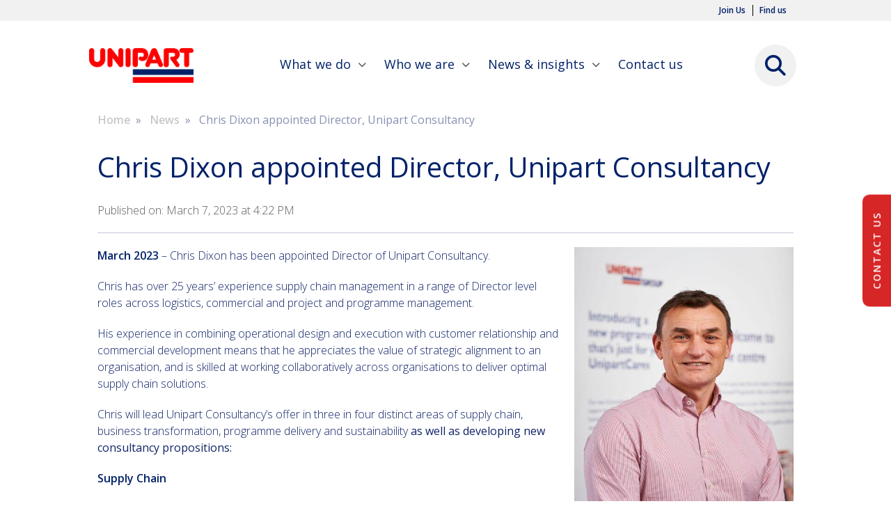

--- FILE ---
content_type: text/html; charset=UTF-8
request_url: https://www.unipart.com/chris-dixon-director/
body_size: 17754
content:
<!DOCTYPE html>
<html lang="en-GB">
<head>
<meta charset="UTF-8" />
	<meta name="viewport" content="width=device-width, initial-scale=1" />
	<title>Chris Dixon appointed Director, Unipart Consultancy</title>
	<link rel="icon" href="https://www.unipart.com/wp-content/uploads/2021/06/cropped-favi-32x32.png" sizes="32x32" />
<link rel="icon" href="https://www.unipart.com/wp-content/uploads/2021/06/cropped-favi-192x192.png" sizes="192x192" />
<link rel="apple-touch-icon" href="https://www.unipart.com/wp-content/uploads/2021/06/cropped-favi-180x180.png" />
<meta name="msapplication-TileImage" content="https://www.unipart.com/wp-content/uploads/2021/06/cropped-favi-270x270.png" />
	<meta property="og:locale" content="en_GB">
	<meta property="og:type" content="website">
	<meta property="og:title" content="Chris Dixon appointed Director, Unipart Consultancy">
		<meta property="og:description" content="Chris has over 25 years’ supply chain management experience in a range of Director level logistics, commercial and project and programme management roles.">
	<meta property="og:url" content="https://www.unipart.com/chris-dixon-director/">
	<meta property="og:site_name" content="Unipart">
		<meta property="og:image" content="https://www.unipart.com/wp-content/uploads/2023/03/CD-preview-tile-image.jpg">
	<meta name="twitter:image" content="https://www.unipart.com/wp-content/uploads/2023/03/CD-preview-tile-image.jpg">
	<meta name="twitter:card" content="summary_large_image">
	<meta name="twitter:title" content="Chris Dixon appointed Director, Unipart Consultancy">
	<meta name="twitter:description" content="Chris has over 25 years’ supply chain management experience in a range of Director level logistics, commercial and project and programme management roles.">
	<meta name="geo.region" content="GB" />
	<meta name="geo.placename" content="Oxford, United Kingdom" />
	<meta name="geo.position" content="51.752022;-1.257677" />
	<meta name="ICBM" content="51.752022, -1.257677" />
	<meta charset="UTF-8" />
	<meta name="viewport" content="width=device-width, initial-scale=1" />
	<meta name="google-site-verification" content="dQFwNRzquoEJ3iiGs5jpfuZUxgLSxIFi3KiHXuRILNc" />
	<meta name='robots' content='index, follow, max-image-preview:large, max-snippet:-1, max-video-preview:-1' />
	<style>img:is([sizes="auto" i], [sizes^="auto," i]) { contain-intrinsic-size: 3000px 1500px }</style>
	<script id="cookieyes" type="text/javascript" src="https://cdn-cookieyes.com/client_data/940635096a3b626002ec0abc/script.js"></script>    <!-- Start VWO Common Smartcode -->
    <script data-cfasync="false" nowprocket type='text/javascript'>
        var _vwo_clicks = 10;
    </script>
    <!-- End VWO Common Smartcode -->
        <!-- Start VWO Async SmartCode -->
    <link rel="preconnect" href="https://dev.visualwebsiteoptimizer.com" />
    <script data-cfasync="false" nowprocket type='text/javascript' id='vwoCode'>
        /* Fix: wp-rocket (application/ld+json) */
        window._vwo_code || (function () {
            var account_id=1010644,
                version=2.1,
                settings_tolerance=2000,
                library_tolerance=2500,
                use_existing_jquery=true,
                hide_element='body',
                hide_element_style = 'opacity:0 !important;filter:alpha(opacity=0) !important;background:none !important;transition:none !important;',
                /* DO NOT EDIT BELOW THIS LINE */
                f=false,w=window,d=document,v=d.querySelector('#vwoCode'),cK='_vwo_'+account_id+'_settings',cc={};try{var c=JSON.parse(localStorage.getItem('_vwo_'+account_id+'_config'));cc=c&&typeof c==='object'?c:{}}catch(e){}var stT=cc.stT==='session'?w.sessionStorage:w.localStorage;code={use_existing_jquery:function(){return typeof use_existing_jquery!=='undefined'?use_existing_jquery:undefined},library_tolerance:function(){return typeof library_tolerance!=='undefined'?library_tolerance:undefined},settings_tolerance:function(){return cc.sT||settings_tolerance},hide_element_style:function(){return'{'+(cc.hES||hide_element_style)+'}'},hide_element:function(){if(performance.getEntriesByName('first-contentful-paint')[0]){return''}return typeof cc.hE==='string'?cc.hE:hide_element},getVersion:function(){return version},finish:function(e){if(!f){f=true;var t=d.getElementById('_vis_opt_path_hides');if(t)t.parentNode.removeChild(t);if(e)(new Image).src='https://dev.visualwebsiteoptimizer.com/ee.gif?a='+account_id+e}},finished:function(){return f},addScript:function(e){var t=d.createElement('script');t.type='text/javascript';if(e.src){t.src=e.src}else{t.text=e.text}d.getElementsByTagName('head')[0].appendChild(t)},load:function(e,t){var i=this.getSettings(),n=d.createElement('script'),r=this;t=t||{};if(i){n.textContent=i;d.getElementsByTagName('head')[0].appendChild(n);if(!w.VWO||VWO.caE){stT.removeItem(cK);r.load(e)}}else{var o=new XMLHttpRequest;o.open('GET',e,true);o.withCredentials=!t.dSC;o.responseType=t.responseType||'text';o.onload=function(){if(t.onloadCb){return t.onloadCb(o,e)}if(o.status===200||o.status===304){_vwo_code.addScript({text:o.responseText})}else{_vwo_code.finish('&e=loading_failure:'+e)}};o.onerror=function(){if(t.onerrorCb){return t.onerrorCb(e)}_vwo_code.finish('&e=loading_failure:'+e)};o.send()}},getSettings:function(){try{var e=stT.getItem(cK);if(!e){return}e=JSON.parse(e);if(Date.now()>e.e){stT.removeItem(cK);return}return e.s}catch(e){return}},init:function(){if(d.URL.indexOf('__vwo_disable__')>-1)return;var e=this.settings_tolerance();w._vwo_settings_timer=setTimeout(function(){_vwo_code.finish();stT.removeItem(cK)},e);var t;if(this.hide_element()!=='body'){t=d.createElement('style');var i=this.hide_element(),n=i?i+this.hide_element_style():'',r=d.getElementsByTagName('head')[0];t.setAttribute('id','_vis_opt_path_hides');v&&t.setAttribute('nonce',v.nonce);t.setAttribute('type','text/css');if(t.styleSheet)t.styleSheet.cssText=n;else t.appendChild(d.createTextNode(n));r.appendChild(t)}else{t=d.getElementsByTagName('head')[0];var n=d.createElement('div');n.style.cssText='z-index: 2147483647 !important;position: fixed !important;left: 0 !important;top: 0 !important;width: 100% !important;height: 100% !important;background: white !important;';n.setAttribute('id','_vis_opt_path_hides');n.classList.add('_vis_hide_layer');t.parentNode.insertBefore(n,t.nextSibling)}var o='https://dev.visualwebsiteoptimizer.com/j.php?a='+account_id+'&u='+encodeURIComponent(d.URL)+'&vn='+version;if(w.location.search.indexOf('_vwo_xhr')!==-1){this.addScript({src:o})}else{this.load(o+'&x=true')}}};w._vwo_code=code;code.init();})();
    </script>
    <!-- End VWO Async SmartCode -->
    
<!-- Google Tag Manager for WordPress by gtm4wp.com -->
<script data-cfasync="false" data-pagespeed-no-defer>
	var gtm4wp_datalayer_name = "dataLayer";
	var dataLayer = dataLayer || [];

	const gtm4wp_scrollerscript_debugmode         = false;
	const gtm4wp_scrollerscript_callbacktime      = 100;
	const gtm4wp_scrollerscript_readerlocation    = 150;
	const gtm4wp_scrollerscript_contentelementid  = "content";
	const gtm4wp_scrollerscript_scannertime       = 60;
</script>
<!-- End Google Tag Manager for WordPress by gtm4wp.com -->
	<!-- This site is optimized with the Yoast SEO Premium plugin v25.7 (Yoast SEO v25.7) - https://yoast.com/wordpress/plugins/seo/ -->
	<title>Chris Dixon appointed Director, Unipart Consultancy</title>
	<meta name="description" content="Chris has over 25 years’ supply chain management experience in a range of Director level logistics, commercial and project and programme management roles." />
	<link rel="canonical" href="https://www.unipart.com/chris-dixon-director/" />
	<meta property="og:locale" content="en_GB" />
	<meta property="og:type" content="article" />
	<meta property="og:title" content="Chris Dixon appointed Director, Unipart Consultancy" />
	<meta property="og:description" content="Chris has over 25 years’ supply chain management experience in a range of Director level logistics, commercial and project and programme management roles." />
	<meta property="og:url" content="https://www.unipart.com/chris-dixon-director/" />
	<meta property="og:site_name" content="Unipart" />
	<meta property="article:publisher" content="https://www.facebook.com/profile.php?id=100091445195888" />
	<meta property="article:published_time" content="2023-03-07T16:22:32+00:00" />
	<meta property="article:modified_time" content="2025-05-16T08:53:56+00:00" />
	<meta property="og:image" content="https://www.unipart.com/wp-content/uploads/2023/03/CD-preview-tile-image.jpg" />
	<meta property="og:image:width" content="748" />
	<meta property="og:image:height" content="564" />
	<meta property="og:image:type" content="image/jpeg" />
	<meta name="author" content="simon" />
	<meta name="twitter:card" content="summary_large_image" />
	<meta name="twitter:creator" content="@UnipartGroup" />
	<meta name="twitter:site" content="@UnipartGroup" />
	<meta name="twitter:label1" content="Written by" />
	<meta name="twitter:data1" content="simon" />
	<meta name="twitter:label2" content="Estimated reading time" />
	<meta name="twitter:data2" content="3 minutes" />
	<script type="application/ld+json" class="yoast-schema-graph">{"@context":"https://schema.org","@graph":[{"@type":"Article","@id":"https://www.unipart.com/chris-dixon-director/#article","isPartOf":{"@id":"https://www.unipart.com/chris-dixon-director/"},"author":{"name":"simon","@id":"https://www.unipart.com/#/schema/person/b0b2f11f189b81cf489cd584e8590425"},"headline":"Chris Dixon appointed Director, Unipart Consultancy","datePublished":"2023-03-07T16:22:32+00:00","dateModified":"2025-05-16T08:53:56+00:00","mainEntityOfPage":{"@id":"https://www.unipart.com/chris-dixon-director/"},"wordCount":458,"publisher":{"@id":"https://www.unipart.com/#organization"},"image":{"@id":"https://www.unipart.com/chris-dixon-director/#primaryimage"},"thumbnailUrl":"https://www.unipart.com/wp-content/uploads/2023/03/CD-preview-tile-image.jpg","keywords":["Supply Chain","Unipart Consultancy"],"articleSection":["News &amp; Press Releases"],"inLanguage":"en-GB"},{"@type":"WebPage","@id":"https://www.unipart.com/chris-dixon-director/","url":"https://www.unipart.com/chris-dixon-director/","name":"Chris Dixon appointed Director, Unipart Consultancy","isPartOf":{"@id":"https://www.unipart.com/#website"},"primaryImageOfPage":{"@id":"https://www.unipart.com/chris-dixon-director/#primaryimage"},"image":{"@id":"https://www.unipart.com/chris-dixon-director/#primaryimage"},"thumbnailUrl":"https://www.unipart.com/wp-content/uploads/2023/03/CD-preview-tile-image.jpg","datePublished":"2023-03-07T16:22:32+00:00","dateModified":"2025-05-16T08:53:56+00:00","description":"Chris has over 25 years’ supply chain management experience in a range of Director level logistics, commercial and project and programme management roles.","breadcrumb":{"@id":"https://www.unipart.com/chris-dixon-director/#breadcrumb"},"inLanguage":"en-GB","potentialAction":[{"@type":"ReadAction","target":["https://www.unipart.com/chris-dixon-director/"]}]},{"@type":"ImageObject","inLanguage":"en-GB","@id":"https://www.unipart.com/chris-dixon-director/#primaryimage","url":"https://www.unipart.com/wp-content/uploads/2023/03/CD-preview-tile-image.jpg","contentUrl":"https://www.unipart.com/wp-content/uploads/2023/03/CD-preview-tile-image.jpg","width":748,"height":564},{"@type":"BreadcrumbList","@id":"https://www.unipart.com/chris-dixon-director/#breadcrumb","itemListElement":[{"@type":"ListItem","position":1,"name":"Home","item":"https://www.unipart.com/"},{"@type":"ListItem","position":2,"name":"Our News","item":"https://www.unipart.com/news/"},{"@type":"ListItem","position":3,"name":"Chris Dixon appointed Director, Unipart Consultancy"}]},{"@type":"WebSite","@id":"https://www.unipart.com/#website","url":"https://www.unipart.com/","name":"Unipart Group","description":"","publisher":{"@id":"https://www.unipart.com/#organization"},"potentialAction":[{"@type":"SearchAction","target":{"@type":"EntryPoint","urlTemplate":"https://www.unipart.com/?s={search_term_string}"},"query-input":{"@type":"PropertyValueSpecification","valueRequired":true,"valueName":"search_term_string"}}],"inLanguage":"en-GB"},{"@type":"Organization","@id":"https://www.unipart.com/#organization","name":"Unipart Group","url":"https://www.unipart.com/","logo":{"@type":"ImageObject","inLanguage":"en-GB","@id":"https://www.unipart.com/#/schema/logo/image/","url":"https://www.unipart.com/wp-content/uploads/2025/03/logo.png","contentUrl":"https://www.unipart.com/wp-content/uploads/2025/03/logo.png","width":357,"height":120,"caption":"Unipart Group"},"image":{"@id":"https://www.unipart.com/#/schema/logo/image/"},"sameAs":["https://www.facebook.com/profile.php?id=100091445195888","https://x.com/UnipartGroup","https://www.linkedin.com/company/166598/"]},{"@type":"Person","@id":"https://www.unipart.com/#/schema/person/b0b2f11f189b81cf489cd584e8590425","name":"simon"}]}</script>
	<!-- / Yoast SEO Premium plugin. -->


<link rel='dns-prefetch' href='//cdn.jsdelivr.net' />
<link rel='dns-prefetch' href='//cdnjs.cloudflare.com' />
<script type="text/javascript">
/* <![CDATA[ */
window._wpemojiSettings = {"baseUrl":"https:\/\/s.w.org\/images\/core\/emoji\/16.0.1\/72x72\/","ext":".png","svgUrl":"https:\/\/s.w.org\/images\/core\/emoji\/16.0.1\/svg\/","svgExt":".svg","source":{"concatemoji":"https:\/\/www.unipart.com\/wp-includes\/js\/wp-emoji-release.min.js?ver=6.8.3"}};
/*! This file is auto-generated */
!function(s,n){var o,i,e;function c(e){try{var t={supportTests:e,timestamp:(new Date).valueOf()};sessionStorage.setItem(o,JSON.stringify(t))}catch(e){}}function p(e,t,n){e.clearRect(0,0,e.canvas.width,e.canvas.height),e.fillText(t,0,0);var t=new Uint32Array(e.getImageData(0,0,e.canvas.width,e.canvas.height).data),a=(e.clearRect(0,0,e.canvas.width,e.canvas.height),e.fillText(n,0,0),new Uint32Array(e.getImageData(0,0,e.canvas.width,e.canvas.height).data));return t.every(function(e,t){return e===a[t]})}function u(e,t){e.clearRect(0,0,e.canvas.width,e.canvas.height),e.fillText(t,0,0);for(var n=e.getImageData(16,16,1,1),a=0;a<n.data.length;a++)if(0!==n.data[a])return!1;return!0}function f(e,t,n,a){switch(t){case"flag":return n(e,"\ud83c\udff3\ufe0f\u200d\u26a7\ufe0f","\ud83c\udff3\ufe0f\u200b\u26a7\ufe0f")?!1:!n(e,"\ud83c\udde8\ud83c\uddf6","\ud83c\udde8\u200b\ud83c\uddf6")&&!n(e,"\ud83c\udff4\udb40\udc67\udb40\udc62\udb40\udc65\udb40\udc6e\udb40\udc67\udb40\udc7f","\ud83c\udff4\u200b\udb40\udc67\u200b\udb40\udc62\u200b\udb40\udc65\u200b\udb40\udc6e\u200b\udb40\udc67\u200b\udb40\udc7f");case"emoji":return!a(e,"\ud83e\udedf")}return!1}function g(e,t,n,a){var r="undefined"!=typeof WorkerGlobalScope&&self instanceof WorkerGlobalScope?new OffscreenCanvas(300,150):s.createElement("canvas"),o=r.getContext("2d",{willReadFrequently:!0}),i=(o.textBaseline="top",o.font="600 32px Arial",{});return e.forEach(function(e){i[e]=t(o,e,n,a)}),i}function t(e){var t=s.createElement("script");t.src=e,t.defer=!0,s.head.appendChild(t)}"undefined"!=typeof Promise&&(o="wpEmojiSettingsSupports",i=["flag","emoji"],n.supports={everything:!0,everythingExceptFlag:!0},e=new Promise(function(e){s.addEventListener("DOMContentLoaded",e,{once:!0})}),new Promise(function(t){var n=function(){try{var e=JSON.parse(sessionStorage.getItem(o));if("object"==typeof e&&"number"==typeof e.timestamp&&(new Date).valueOf()<e.timestamp+604800&&"object"==typeof e.supportTests)return e.supportTests}catch(e){}return null}();if(!n){if("undefined"!=typeof Worker&&"undefined"!=typeof OffscreenCanvas&&"undefined"!=typeof URL&&URL.createObjectURL&&"undefined"!=typeof Blob)try{var e="postMessage("+g.toString()+"("+[JSON.stringify(i),f.toString(),p.toString(),u.toString()].join(",")+"));",a=new Blob([e],{type:"text/javascript"}),r=new Worker(URL.createObjectURL(a),{name:"wpTestEmojiSupports"});return void(r.onmessage=function(e){c(n=e.data),r.terminate(),t(n)})}catch(e){}c(n=g(i,f,p,u))}t(n)}).then(function(e){for(var t in e)n.supports[t]=e[t],n.supports.everything=n.supports.everything&&n.supports[t],"flag"!==t&&(n.supports.everythingExceptFlag=n.supports.everythingExceptFlag&&n.supports[t]);n.supports.everythingExceptFlag=n.supports.everythingExceptFlag&&!n.supports.flag,n.DOMReady=!1,n.readyCallback=function(){n.DOMReady=!0}}).then(function(){return e}).then(function(){var e;n.supports.everything||(n.readyCallback(),(e=n.source||{}).concatemoji?t(e.concatemoji):e.wpemoji&&e.twemoji&&(t(e.twemoji),t(e.wpemoji)))}))}((window,document),window._wpemojiSettings);
/* ]]> */
</script>
<style id='wp-emoji-styles-inline-css' type='text/css'>

	img.wp-smiley, img.emoji {
		display: inline !important;
		border: none !important;
		box-shadow: none !important;
		height: 1em !important;
		width: 1em !important;
		margin: 0 0.07em !important;
		vertical-align: -0.1em !important;
		background: none !important;
		padding: 0 !important;
	}
</style>
<link rel='stylesheet' id='wp-block-library-css' href='https://www.unipart.com/wp-includes/css/dist/block-library/style.min.css?ver=6.8.3' type='text/css' media='all' />
<style id='classic-theme-styles-inline-css' type='text/css'>
/*! This file is auto-generated */
.wp-block-button__link{color:#fff;background-color:#32373c;border-radius:9999px;box-shadow:none;text-decoration:none;padding:calc(.667em + 2px) calc(1.333em + 2px);font-size:1.125em}.wp-block-file__button{background:#32373c;color:#fff;text-decoration:none}
</style>
<link rel='stylesheet' id='gutenberg-pdfjs-css' href='https://www.unipart.com/wp-content/plugins/pdfjs-viewer-shortcode/inc/../blocks/dist/style.css?ver=2.2.3' type='text/css' media='all' />
<style id='global-styles-inline-css' type='text/css'>
:root{--wp--preset--aspect-ratio--square: 1;--wp--preset--aspect-ratio--4-3: 4/3;--wp--preset--aspect-ratio--3-4: 3/4;--wp--preset--aspect-ratio--3-2: 3/2;--wp--preset--aspect-ratio--2-3: 2/3;--wp--preset--aspect-ratio--16-9: 16/9;--wp--preset--aspect-ratio--9-16: 9/16;--wp--preset--color--black: #000000;--wp--preset--color--cyan-bluish-gray: #abb8c3;--wp--preset--color--white: #ffffff;--wp--preset--color--pale-pink: #f78da7;--wp--preset--color--vivid-red: #cf2e2e;--wp--preset--color--luminous-vivid-orange: #ff6900;--wp--preset--color--luminous-vivid-amber: #fcb900;--wp--preset--color--light-green-cyan: #7bdcb5;--wp--preset--color--vivid-green-cyan: #00d084;--wp--preset--color--pale-cyan-blue: #8ed1fc;--wp--preset--color--vivid-cyan-blue: #0693e3;--wp--preset--color--vivid-purple: #9b51e0;--wp--preset--gradient--vivid-cyan-blue-to-vivid-purple: linear-gradient(135deg,rgba(6,147,227,1) 0%,rgb(155,81,224) 100%);--wp--preset--gradient--light-green-cyan-to-vivid-green-cyan: linear-gradient(135deg,rgb(122,220,180) 0%,rgb(0,208,130) 100%);--wp--preset--gradient--luminous-vivid-amber-to-luminous-vivid-orange: linear-gradient(135deg,rgba(252,185,0,1) 0%,rgba(255,105,0,1) 100%);--wp--preset--gradient--luminous-vivid-orange-to-vivid-red: linear-gradient(135deg,rgba(255,105,0,1) 0%,rgb(207,46,46) 100%);--wp--preset--gradient--very-light-gray-to-cyan-bluish-gray: linear-gradient(135deg,rgb(238,238,238) 0%,rgb(169,184,195) 100%);--wp--preset--gradient--cool-to-warm-spectrum: linear-gradient(135deg,rgb(74,234,220) 0%,rgb(151,120,209) 20%,rgb(207,42,186) 40%,rgb(238,44,130) 60%,rgb(251,105,98) 80%,rgb(254,248,76) 100%);--wp--preset--gradient--blush-light-purple: linear-gradient(135deg,rgb(255,206,236) 0%,rgb(152,150,240) 100%);--wp--preset--gradient--blush-bordeaux: linear-gradient(135deg,rgb(254,205,165) 0%,rgb(254,45,45) 50%,rgb(107,0,62) 100%);--wp--preset--gradient--luminous-dusk: linear-gradient(135deg,rgb(255,203,112) 0%,rgb(199,81,192) 50%,rgb(65,88,208) 100%);--wp--preset--gradient--pale-ocean: linear-gradient(135deg,rgb(255,245,203) 0%,rgb(182,227,212) 50%,rgb(51,167,181) 100%);--wp--preset--gradient--electric-grass: linear-gradient(135deg,rgb(202,248,128) 0%,rgb(113,206,126) 100%);--wp--preset--gradient--midnight: linear-gradient(135deg,rgb(2,3,129) 0%,rgb(40,116,252) 100%);--wp--preset--font-size--small: 13px;--wp--preset--font-size--medium: 20px;--wp--preset--font-size--large: 36px;--wp--preset--font-size--x-large: 42px;--wp--preset--spacing--20: 0.44rem;--wp--preset--spacing--30: 0.67rem;--wp--preset--spacing--40: 1rem;--wp--preset--spacing--50: 1.5rem;--wp--preset--spacing--60: 2.25rem;--wp--preset--spacing--70: 3.38rem;--wp--preset--spacing--80: 5.06rem;--wp--preset--shadow--natural: 6px 6px 9px rgba(0, 0, 0, 0.2);--wp--preset--shadow--deep: 12px 12px 50px rgba(0, 0, 0, 0.4);--wp--preset--shadow--sharp: 6px 6px 0px rgba(0, 0, 0, 0.2);--wp--preset--shadow--outlined: 6px 6px 0px -3px rgba(255, 255, 255, 1), 6px 6px rgba(0, 0, 0, 1);--wp--preset--shadow--crisp: 6px 6px 0px rgba(0, 0, 0, 1);}:where(.is-layout-flex){gap: 0.5em;}:where(.is-layout-grid){gap: 0.5em;}body .is-layout-flex{display: flex;}.is-layout-flex{flex-wrap: wrap;align-items: center;}.is-layout-flex > :is(*, div){margin: 0;}body .is-layout-grid{display: grid;}.is-layout-grid > :is(*, div){margin: 0;}:where(.wp-block-columns.is-layout-flex){gap: 2em;}:where(.wp-block-columns.is-layout-grid){gap: 2em;}:where(.wp-block-post-template.is-layout-flex){gap: 1.25em;}:where(.wp-block-post-template.is-layout-grid){gap: 1.25em;}.has-black-color{color: var(--wp--preset--color--black) !important;}.has-cyan-bluish-gray-color{color: var(--wp--preset--color--cyan-bluish-gray) !important;}.has-white-color{color: var(--wp--preset--color--white) !important;}.has-pale-pink-color{color: var(--wp--preset--color--pale-pink) !important;}.has-vivid-red-color{color: var(--wp--preset--color--vivid-red) !important;}.has-luminous-vivid-orange-color{color: var(--wp--preset--color--luminous-vivid-orange) !important;}.has-luminous-vivid-amber-color{color: var(--wp--preset--color--luminous-vivid-amber) !important;}.has-light-green-cyan-color{color: var(--wp--preset--color--light-green-cyan) !important;}.has-vivid-green-cyan-color{color: var(--wp--preset--color--vivid-green-cyan) !important;}.has-pale-cyan-blue-color{color: var(--wp--preset--color--pale-cyan-blue) !important;}.has-vivid-cyan-blue-color{color: var(--wp--preset--color--vivid-cyan-blue) !important;}.has-vivid-purple-color{color: var(--wp--preset--color--vivid-purple) !important;}.has-black-background-color{background-color: var(--wp--preset--color--black) !important;}.has-cyan-bluish-gray-background-color{background-color: var(--wp--preset--color--cyan-bluish-gray) !important;}.has-white-background-color{background-color: var(--wp--preset--color--white) !important;}.has-pale-pink-background-color{background-color: var(--wp--preset--color--pale-pink) !important;}.has-vivid-red-background-color{background-color: var(--wp--preset--color--vivid-red) !important;}.has-luminous-vivid-orange-background-color{background-color: var(--wp--preset--color--luminous-vivid-orange) !important;}.has-luminous-vivid-amber-background-color{background-color: var(--wp--preset--color--luminous-vivid-amber) !important;}.has-light-green-cyan-background-color{background-color: var(--wp--preset--color--light-green-cyan) !important;}.has-vivid-green-cyan-background-color{background-color: var(--wp--preset--color--vivid-green-cyan) !important;}.has-pale-cyan-blue-background-color{background-color: var(--wp--preset--color--pale-cyan-blue) !important;}.has-vivid-cyan-blue-background-color{background-color: var(--wp--preset--color--vivid-cyan-blue) !important;}.has-vivid-purple-background-color{background-color: var(--wp--preset--color--vivid-purple) !important;}.has-black-border-color{border-color: var(--wp--preset--color--black) !important;}.has-cyan-bluish-gray-border-color{border-color: var(--wp--preset--color--cyan-bluish-gray) !important;}.has-white-border-color{border-color: var(--wp--preset--color--white) !important;}.has-pale-pink-border-color{border-color: var(--wp--preset--color--pale-pink) !important;}.has-vivid-red-border-color{border-color: var(--wp--preset--color--vivid-red) !important;}.has-luminous-vivid-orange-border-color{border-color: var(--wp--preset--color--luminous-vivid-orange) !important;}.has-luminous-vivid-amber-border-color{border-color: var(--wp--preset--color--luminous-vivid-amber) !important;}.has-light-green-cyan-border-color{border-color: var(--wp--preset--color--light-green-cyan) !important;}.has-vivid-green-cyan-border-color{border-color: var(--wp--preset--color--vivid-green-cyan) !important;}.has-pale-cyan-blue-border-color{border-color: var(--wp--preset--color--pale-cyan-blue) !important;}.has-vivid-cyan-blue-border-color{border-color: var(--wp--preset--color--vivid-cyan-blue) !important;}.has-vivid-purple-border-color{border-color: var(--wp--preset--color--vivid-purple) !important;}.has-vivid-cyan-blue-to-vivid-purple-gradient-background{background: var(--wp--preset--gradient--vivid-cyan-blue-to-vivid-purple) !important;}.has-light-green-cyan-to-vivid-green-cyan-gradient-background{background: var(--wp--preset--gradient--light-green-cyan-to-vivid-green-cyan) !important;}.has-luminous-vivid-amber-to-luminous-vivid-orange-gradient-background{background: var(--wp--preset--gradient--luminous-vivid-amber-to-luminous-vivid-orange) !important;}.has-luminous-vivid-orange-to-vivid-red-gradient-background{background: var(--wp--preset--gradient--luminous-vivid-orange-to-vivid-red) !important;}.has-very-light-gray-to-cyan-bluish-gray-gradient-background{background: var(--wp--preset--gradient--very-light-gray-to-cyan-bluish-gray) !important;}.has-cool-to-warm-spectrum-gradient-background{background: var(--wp--preset--gradient--cool-to-warm-spectrum) !important;}.has-blush-light-purple-gradient-background{background: var(--wp--preset--gradient--blush-light-purple) !important;}.has-blush-bordeaux-gradient-background{background: var(--wp--preset--gradient--blush-bordeaux) !important;}.has-luminous-dusk-gradient-background{background: var(--wp--preset--gradient--luminous-dusk) !important;}.has-pale-ocean-gradient-background{background: var(--wp--preset--gradient--pale-ocean) !important;}.has-electric-grass-gradient-background{background: var(--wp--preset--gradient--electric-grass) !important;}.has-midnight-gradient-background{background: var(--wp--preset--gradient--midnight) !important;}.has-small-font-size{font-size: var(--wp--preset--font-size--small) !important;}.has-medium-font-size{font-size: var(--wp--preset--font-size--medium) !important;}.has-large-font-size{font-size: var(--wp--preset--font-size--large) !important;}.has-x-large-font-size{font-size: var(--wp--preset--font-size--x-large) !important;}
:where(.wp-block-post-template.is-layout-flex){gap: 1.25em;}:where(.wp-block-post-template.is-layout-grid){gap: 1.25em;}
:where(.wp-block-columns.is-layout-flex){gap: 2em;}:where(.wp-block-columns.is-layout-grid){gap: 2em;}
:root :where(.wp-block-pullquote){font-size: 1.5em;line-height: 1.6;}
</style>
<link rel='stylesheet' id='contact-form-7-css' href='https://www.unipart.com/wp-content/plugins/contact-form-7/includes/css/styles.css?ver=6.1.1' type='text/css' media='all' />
<link rel='stylesheet' id='twentytwentytwo-classic-style-css' href='https://www.unipart.com/wp-content/themes/WCW_Classic/style.css?ver=6.8' type='text/css' media='all' />
<link rel='stylesheet' id='bootstrap-css-css' href='https://cdn.jsdelivr.net/npm/bootstrap@5.3.0-alpha1/dist/css/bootstrap.min.css?ver=6.8.3' type='text/css' media='all' />
<link rel='stylesheet' id='component-installs-css' href='https://www.unipart.com/wp-content/themes/WCW_Classic/assets/css/imports.css?v=1&#038;ver=6.8.3' type='text/css' media='all' />
<link rel='stylesheet' id='font-awesome-css' href='https://cdnjs.cloudflare.com/ajax/libs/font-awesome/6.5.0/css/all.min.css?ver=6.5.0' type='text/css' media='all' />
<link rel='stylesheet' id='owl-carousel-css-css' href='https://www.unipart.com/wp-content/themes/WCW_Classic/assets/css/owl.carousel.min.css?ver=6.8.3' type='text/css' media='all' />
<link rel='stylesheet' id='owl-theme-css-css' href='https://www.unipart.com/wp-content/themes/WCW_Classic/assets/css/owl.theme.default.min.css?ver=6.8.3' type='text/css' media='all' />
<script type="text/javascript" src="https://www.unipart.com/wp-includes/js/jquery/jquery.min.js?ver=3.7.1" id="jquery-core-js"></script>
<script type="text/javascript" src="https://www.unipart.com/wp-includes/js/jquery/jquery-migrate.min.js?ver=3.4.1" id="jquery-migrate-js"></script>
<script type="text/javascript" src="https://www.unipart.com/wp-content/plugins/wp-optimize-premium/js/send-command-4-2-4.min.js?ver=4.2.4.1769909705" id="wp-optimize-send-command-js"></script>
<script type="text/javascript" src="https://www.unipart.com/wp-content/plugins/wp-optimize-premium/js/wpo-lazy-load-4-2-4.min.js?ver=4.2.4.1769909705" id="wp-optimize-lazy-load-js"></script>
<script type="text/javascript" src="https://www.unipart.com/wp-content/plugins/duracelltomi-google-tag-manager/dist/js/analytics-talk-content-tracking.js?ver=1.21.1" id="gtm4wp-scroll-tracking-js"></script>
<script type="text/javascript" src="https://www.unipart.com/wp-content/themes/WCW_Classic/assets/js/js.js?ver=1.1" id="custom-script-js"></script>
<script type="text/javascript" src="https://cdn.jsdelivr.net/npm/bootstrap@5.3.0/dist/js/bootstrap.bundle.min.js?ver=5.3.0" id="bootstrap-JS-js"></script>
<link rel="alternate" title="oEmbed (JSON)" type="application/json+oembed" href="https://www.unipart.com/wp-json/oembed/1.0/embed?url=https%3A%2F%2Fwww.unipart.com%2Fchris-dixon-director%2F" />
<link rel="alternate" title="oEmbed (XML)" type="text/xml+oembed" href="https://www.unipart.com/wp-json/oembed/1.0/embed?url=https%3A%2F%2Fwww.unipart.com%2Fchris-dixon-director%2F&#038;format=xml" />

<!-- Google Tag Manager for WordPress by gtm4wp.com -->
<!-- GTM Container placement set to manual -->
<script data-cfasync="false" data-pagespeed-no-defer type="text/javascript">
	var dataLayer_content = {"siteID":1,"siteName":"Unipart","visitorLoginState":"logged-out","visitorType":"visitor-logged-out","visitorEmail":"","visitorEmailHash":"","visitorRegistrationDate":"","visitorUsername":"","visitorIP":"18.216.95.109","pageTitle":"Chris Dixon appointed Director, Unipart Consultancy","pagePostType":"post","pagePostType2":"single-post","pageCategory":["press-releases"],"pageAttributes":["supply-chain","unipart-consultancy"],"pagePostAuthorID":48,"pagePostAuthor":"simon","pagePostDate":"7th March 2023","pagePostDateYear":2023,"pagePostDateMonth":3,"pagePostDateDay":7,"pagePostDateDayName":"Tuesday","pagePostDateHour":16,"pagePostDateMinute":22,"pagePostDateIso":"2023-03-07T16:22:32+00:00","pagePostDateUnix":1678206152,"pagePostTerms":{"category":["News & Press Releases"],"post_tag":["Supply Chain","Unipart Consultancy"],"capability":["Supply chain consulting"],"meta":{"related_content_title_override":"","related_content_source":"latest","posts_loaded":5,"related_stories_content":0,"related_stories_title":"","related_stories_news":"","clamp_title":2,"clamp_excerpt":4,"hide_breadcrumbs":0,"homepage_tab_show":0,"content_bottom_spacing_remove":0,"children_navigation_show":0,"post_hero_slider_switch":0,"hide_post_title":0,"ext_url":"","cta_content_placement":"below","page_tab":"","page_tab_color":"#FF0000","show_popup":0,"card_images_desktop":"","card_images_mobile":"","card_images":"","hero_banner":"","hero_banner_text":"","sub_header_left":"","sub_header_right":"","case_study_layout":"","content_block_type":"html_animation","adobe_json":"","background_color":"","block_link":"none","insights_slider_top_slider_top_show":0,"insights_slider_top":"","insights_category":19,"insights_number":5,"insights_form_show":0,"insights_slider_bottom_slider_bottom_show":0,"insights_slider_bottom":"","click_url":"","hero_type":"slider","hero_slider":2,"hero_appendix":"","jumbotron_title":"This is the jumbotron title","jumbotron_title_color":"","jumbotron_separator":1,"jumbotron_text":"","page_rows":"","dynamic_content":"","content":"","add_wcw_row":""}},"browserName":"","browserVersion":"","browserEngineName":"","browserEngineVersion":"","osName":"","osVersion":"","deviceType":"bot","deviceManufacturer":"","deviceModel":"","postCountOnPage":1,"postCountTotal":1,"postID":10632,"postFormat":"standard"};
	dataLayer.push( dataLayer_content );
</script>
<script data-cfasync="false" data-pagespeed-no-defer type="text/javascript">
(function(w,d,s,l,i){w[l]=w[l]||[];w[l].push({'gtm.start':
new Date().getTime(),event:'gtm.js'});var f=d.getElementsByTagName(s)[0],
j=d.createElement(s),dl=l!='dataLayer'?'&l='+l:'';j.async=true;j.src=
'//www.googletagmanager.com/gtm.js?id='+i+dl;f.parentNode.insertBefore(j,f);
})(window,document,'script','dataLayer','GTM-TCWHGRZ');
</script>
<!-- End Google Tag Manager for WordPress by gtm4wp.com --><style type="text/css">.broken_link, a.broken_link {
	text-decoration: line-through;
}</style><link rel="icon" href="https://www.unipart.com/wp-content/uploads/2021/06/cropped-favi-32x32.png" sizes="32x32" />
<link rel="icon" href="https://www.unipart.com/wp-content/uploads/2021/06/cropped-favi-192x192.png" sizes="192x192" />
<link rel="apple-touch-icon" href="https://www.unipart.com/wp-content/uploads/2021/06/cropped-favi-180x180.png" />
<meta name="msapplication-TileImage" content="https://www.unipart.com/wp-content/uploads/2021/06/cropped-favi-270x270.png" />
	<link rel="canonical" href="https://www.unipart.com/chris-dixon-director/" />
</head>
<body class="wp-singular post-template-default single single-post postid-10632 single-format-standard wp-theme-WCW_Classic">

<!-- GTM Container placement set to manual -->
<!-- Google Tag Manager (noscript) -->
				<noscript><iframe src="https://www.googletagmanager.com/ns.html?id=GTM-TCWHGRZ" height="0" width="0" style="display:none;visibility:hidden" aria-hidden="true"></iframe></noscript>
<!-- End Google Tag Manager (noscript) --> 
<div id="quicklinks">
    <div class="container">
        <ul id="menu-top-navigation" class=""><li id="menu-item-11575" class="menu-item menu-item-type-custom menu-item-object-custom menu-item-11575"><a href="https://unipartlogistics.livevacancies.co.uk/#/">Join Us</a></li>
<li id="menu-item-17720" class="menu-item menu-item-type-post_type menu-item-object-page menu-item-17720"><a href="https://www.unipart.com/contact-us/">Find us</a></li>
</ul>    </div>
</div>
<div id="page" class="site">
	<div class="container-lg">
		<div class="offcanvas offcanvas-start" tabindex="-1" id="offcanvas" aria-labelledby="offcanvasLabel">
			<div class="offcanvas-header">
				<img src="https://www.unipart.com/wp-content/themes/WCW_Classic/assets/images/logo.png" class="header-logo" alt="Chris Dixon appointed Director, Unipart Consultancy" />
				<button type="button" class="btn-close text-reset" data-bs-dismiss="offcanvas" aria-label="Close"></button>
			</div>
			<div class="offcanvas-body px-0" id="mobile-offcanvas">
			<ul id="mobile-nav" class=""><li class="menu-item d-flex flex-column justify-content-between px-0  mobile-parent-link"><a href="#" class="has-children">What we do</a><ul class="sub-menu mt-3"><li class="menu-item d-flex flex-column justify-content-between px-0 mobile-child-link "><a href="#" class="has-grandchildren">Sectors</a><ul class="grandchild-menu"><li class="menu-item d-flex flex-column justify-content-between px-0  "><a href="https://www.unipart.com/automotive/" class="">Automotive</a></li><li class="menu-item d-flex flex-column justify-content-between px-0  "><a href="https://www.unipart.com/rail-public-transport/" class="">Rail and public transport</a></li><li class="menu-item d-flex flex-column justify-content-between px-0  "><a href="https://www.unipart.com/healthcare/" class="">Healthcare</a></li><li class="menu-item d-flex flex-column justify-content-between px-0  "><a href="https://www.unipart.com/aerospace/" class="">Aerospace</a></li><li class="menu-item d-flex flex-column justify-content-between px-0  "><a href="https://www.unipart.com/defence/" class="">Defence</a></li><li class="menu-item d-flex flex-column justify-content-between px-0  "><a href="https://www.unipart.com/technology/" class="">Technology</a></li><li class="menu-item d-flex flex-column justify-content-between px-0  "><a href="https://www.unipart.com/consumer-retail/" class="">Consumer and retail</a></li><li class="menu-item d-flex flex-column justify-content-between px-0  "><a href="https://www.unipart.com/industrials/" class="">Industrials</a></li><li class="menu-item d-flex flex-column justify-content-between px-0  "><a href="https://www.unipart.com/construction/" class="">Construction</a></li></ul></li><li class="menu-item d-flex flex-column justify-content-between px-0 mobile-child-link "><a href="#" class="has-grandchildren">Services</a><ul class="grandchild-menu"><li class="menu-item d-flex flex-column justify-content-between px-0  "><a href="https://www.unipart.com/supply-chain-consulting/" class="">Supply chain consulting</a></li><li class="menu-item d-flex flex-column justify-content-between px-0  "><a href="https://www.unipart.com/supply-chain-planning/" class="">Supply chain planning</a></li><li class="menu-item d-flex flex-column justify-content-between px-0  "><a href="https://www.unipart.com/design-and-manufacture/" class="">Design and manufacture</a></li><li class="menu-item d-flex flex-column justify-content-between px-0  "><a href="https://www.unipart.com/transportation-and-logistics/" class="">Transportation and logistics</a></li><li class="menu-item d-flex flex-column justify-content-between px-0  "><a href="https://www.unipart.com/wholesale-distribution/" class="">Wholesale and distribution</a></li><li class="menu-item d-flex flex-column justify-content-between px-0  "><a href="https://www.unipart.com/circular-economy-services/" class="">Circular economy services</a></li><li class="menu-item d-flex flex-column justify-content-between px-0  "><a href="https://www.unipart.com/advanced-technology-solutions/" class="">Advanced technology solutions</a></li></ul></li><li class="menu-item d-flex flex-column justify-content-between px-0 mobile-child-link "><a href="#" class="has-grandchildren">Regions</a><ul class="grandchild-menu"><li class="menu-item d-flex flex-column justify-content-between px-0  "><a href="https://www.unipart.com/uk-and-europe/" class="">UK and Europe</a></li><li class="menu-item d-flex flex-column justify-content-between px-0  "><a href="https://www.unipart.com/north-america/" class="">North America</a></li><li class="menu-item d-flex flex-column justify-content-between px-0  "><a href="https://www.unipart.com/asia-pacific/" class="">Asia Pacific</a></li><li class="menu-item d-flex flex-column justify-content-between px-0  "><a href="https://www.unipart.com/middle-east/" class="">Middle East</a></li><li class="menu-item d-flex flex-column justify-content-between px-0  "><a href="https://www.unipart.com/africa/" class="">Africa</a></li></ul></li><li class="menu-item d-flex flex-column justify-content-between px-0 mobile-child-link "><a href="https://www.unipart.com/strategic-partnerships/" class="has-grandchildren">Strategic Partnerships</a><ul class="grandchild-menu"><li class="menu-item d-flex flex-column justify-content-between px-0  "><a href="https://www.unipart.com/strategic-partnerships/institute-for-advanced-manufacturing-engineering-ame/" class="">Institute for Advanced Manufacturing &amp; Engineering (AME)</a></li><li class="menu-item d-flex flex-column justify-content-between px-0  "><a href="https://www.unipart.com/strategic-partnerships/lucchini-unipart-rail-ltd/" class="">​Lucchini Unipart Rail Ltd</a></li><li class="menu-item d-flex flex-column justify-content-between px-0  "><a href="https://www.unipart.com/strategic-partnerships/sap/" class="">SAP</a></li><li class="menu-item d-flex flex-column justify-content-between px-0  "><a href="https://www.unipart.com/strategic-partnerships/ukrrin/" class="">UKRRIN</a></li></ul></li></ul></li><li class="menu-item d-flex flex-column justify-content-between px-0  mobile-parent-link"><a href="#" class="has-children">Who we are</a><ul class="sub-menu mt-3"><li class="menu-item d-flex flex-column justify-content-between px-0 mobile-child-link "><a href="https://www.unipart.com/about-us" class="has-grandchildren">About us</a><ul class="grandchild-menu"><li class="menu-item d-flex flex-column justify-content-between px-0  "><a href="https://www.unipart.com/about-us/commitment-to-safety-wellbeing-and-sustainability/" class="">Safety, wellbeing &amp; sustainability</a></li><li class="menu-item d-flex flex-column justify-content-between px-0  "><a href="https://www.unipart.com/race-to-zero/" class="">Our Net Zero commitments</a></li><li class="menu-item d-flex flex-column justify-content-between px-0  "><a href="https://www.unipart.com/about-us/community/" class="">Community</a></li><li class="menu-item d-flex flex-column justify-content-between px-0  "><a href="https://www.unipart.com/about-us/financialwellbeing/" class="">Financial wellbeing</a></li><li class="menu-item d-flex flex-column justify-content-between px-0  "><a href="https://www.unipart.com/about-us/50th-anniversary/" class="">50th anniversary</a></li></ul></li><li class="menu-item d-flex flex-column justify-content-between px-0  "><a href="https://www.unipart.com/leadership-team/" class="">Leadership team</a></li><li class="menu-item d-flex flex-column justify-content-between px-0  "><a href="https://www.unipart.com/about-us/work-for-us/" class="">Why work for us</a></li><li class="menu-item d-flex flex-column justify-content-between px-0  "><a href="https://www.unipart.com/the-unipart-way/" class="">The Unipart Way</a></li><li class="menu-item d-flex flex-column justify-content-between px-0  "><a href="https://www.unipart.com/mark-in-action/" class="">Mark In Action</a></li><li class="menu-item d-flex flex-column justify-content-between px-0  "><a href="https://www.unipart.com/supplier-information/" class="">Supplier Information</a></li><li class="menu-item d-flex flex-column justify-content-between px-0  "><a href="https://www.unipart.com/group-legal-documents/" class="">Group legal documents</a></li><li class="menu-item d-flex flex-column justify-content-between px-0  "><a href="https://www.unipart.com/unipart-conference-centre/" class="">Unipart conference centre</a></li></ul></li><li class="menu-item d-flex flex-column justify-content-between px-0  mobile-parent-link"><a href="#" class="has-children">News &amp; insights</a><ul class="sub-menu mt-3"><li class="menu-item d-flex flex-column justify-content-between px-0  "><a href="https://www.unipart.com/news/" class="">News &amp; press releases</a></li><li class="menu-item d-flex flex-column justify-content-between px-0  "><a href="/case-study" class="">Case studies</a></li><li class="menu-item d-flex flex-column justify-content-between px-0  "><a href="https://www.unipart.com/resource/" class="">Resources</a></li><li class="menu-item d-flex flex-column justify-content-between px-0  "><a href="/news/shareholders/" class="">Shareholders</a></li></ul></li><li class="menu-item d-flex flex-column justify-content-between px-0  "><a href="https://www.unipart.com/contact-us/" class="">Contact us</a></li></ul>			</div>
		</div>
	</div>
	<header id="masthead" class="site-header">
		<div class="container">
			<div class="row">
				<nav id="site-navigation" class="pb-0 navbar header-container navbar-expand-lg"> 
				<div class="container-fluid h-100 d-flex align-items-end justify-content-center px-0">
					<a class="navbar-brand d-flex h-100 align-items-center justify-content-center" href="/">
												<!-- Fallback: Default Logo -->
							<img src="https://www.unipart.com/wp-content/themes/WCW_Classic/assets/images/logo.png" 
								 class="header-logo" 
								 alt="Unipart Logo" 
								 title="Unipart" />
											</a>
					<ul id="desktop-nav" class="d-none d-lg-flex navbar-nav h-100 justify-content-center align-items-end flex-grow-1 pe-3 mt-3"><li id="menu-item-7558" class="menu-item menu-item-type-custom menu-item-object-custom menu-item-has-children menu-item-7558 nav-item parent-link"><a title="What we do" href="#" class="nav-link" style="padding-bottom: 2.10rem;"><span>What we do</span><i class="fa-solid fa-chevron-down"></i></a><div class='mega-menu-container' style='top: 100%'><div class='row' style='width: 100%'><div class='col-4 nav-heading-container'>
                <h1>What we do</h1>
                <div class='branded-hr mt-1 mb-3'></div>
                <p>We are a supply chain performance improvement partner delivering services around the world.</p>
            </div><ul class='col-4 py-0 child-container'>	<li id="menu-item-2116" class="menu-item menu-item-type-custom menu-item-object-custom menu-item-has-children menu-item-2116 nav-side-link d-flex justify-content-between align-items-center mt-2 child-item menu-parent-7558"><a title="Sectors" href="#">Sectors</a><i class="fa-solid fa-chevron-right d-none d-lg-block"></i><ul class='grandchild-container'>		<li id="menu-item-17432" class="menu-item menu-item-type-post_type menu-item-object-page menu-item-17432 nav-side-link d-flex justify-content-between align-items-center mt-2"><a title="Automotive" href="https://www.unipart.com/automotive/">Automotive</a></li>
		<li id="menu-item-17433" class="menu-item menu-item-type-post_type menu-item-object-page menu-item-17433 nav-side-link d-flex justify-content-between align-items-center mt-2"><a title="Rail and public transport" href="https://www.unipart.com/rail-public-transport/">Rail and public transport</a></li>
		<li id="menu-item-17456" class="menu-item menu-item-type-post_type menu-item-object-page menu-item-17456 nav-side-link d-flex justify-content-between align-items-center mt-2"><a title="Healthcare" href="https://www.unipart.com/healthcare/">Healthcare</a></li>
		<li id="menu-item-17457" class="menu-item menu-item-type-post_type menu-item-object-page menu-item-17457 nav-side-link d-flex justify-content-between align-items-center mt-2"><a title="Aerospace" href="https://www.unipart.com/aerospace/">Aerospace</a></li>
		<li id="menu-item-14943" class="menu-item menu-item-type-post_type menu-item-object-page menu-item-14943 nav-side-link d-flex justify-content-between align-items-center mt-2"><a title="Defence" href="https://www.unipart.com/defence/">Defence</a></li>
		<li id="menu-item-17458" class="menu-item menu-item-type-post_type menu-item-object-page menu-item-17458 nav-side-link d-flex justify-content-between align-items-center mt-2"><a title="Technology" href="https://www.unipart.com/technology/">Technology</a></li>
		<li id="menu-item-17459" class="menu-item menu-item-type-post_type menu-item-object-page menu-item-17459 nav-side-link d-flex justify-content-between align-items-center mt-2"><a title="Consumer and retail" href="https://www.unipart.com/consumer-retail/">Consumer and retail</a></li>
		<li id="menu-item-17460" class="menu-item menu-item-type-post_type menu-item-object-page menu-item-17460 nav-side-link d-flex justify-content-between align-items-center mt-2"><a title="Industrials" href="https://www.unipart.com/industrials/">Industrials</a></li>
		<li id="menu-item-20674" class="menu-item menu-item-type-post_type menu-item-object-page menu-item-20674 nav-side-link d-flex justify-content-between align-items-center mt-2"><a title="Construction" href="https://www.unipart.com/construction/">Construction</a></li>
</ul></li>
	<li id="menu-item-14156" class="menu-item menu-item-type-custom menu-item-object-custom menu-item-has-children menu-item-14156 nav-side-link d-flex justify-content-between align-items-center mt-2 child-item menu-parent-7558"><a title="Services" href="#">Services</a><i class="fa-solid fa-chevron-right d-none d-lg-block"></i><ul class='grandchild-container'>		<li id="menu-item-17461" class="menu-item menu-item-type-post_type menu-item-object-page menu-item-17461 nav-side-link d-flex justify-content-between align-items-center mt-2"><a title="Supply chain consulting" href="https://www.unipart.com/supply-chain-consulting/">Supply chain consulting</a></li>
		<li id="menu-item-17462" class="menu-item menu-item-type-post_type menu-item-object-page menu-item-17462 nav-side-link d-flex justify-content-between align-items-center mt-2"><a title="Supply chain planning" href="https://www.unipart.com/supply-chain-planning/">Supply chain planning</a></li>
		<li id="menu-item-17463" class="menu-item menu-item-type-post_type menu-item-object-page menu-item-17463 nav-side-link d-flex justify-content-between align-items-center mt-2"><a title="Design and manufacture" href="https://www.unipart.com/design-and-manufacture/">Design and manufacture</a></li>
		<li id="menu-item-17464" class="menu-item menu-item-type-post_type menu-item-object-page menu-item-17464 nav-side-link d-flex justify-content-between align-items-center mt-2"><a title="Transportation and logistics" href="https://www.unipart.com/transportation-and-logistics/">Transportation and logistics</a></li>
		<li id="menu-item-17465" class="menu-item menu-item-type-post_type menu-item-object-page menu-item-17465 nav-side-link d-flex justify-content-between align-items-center mt-2"><a title="Wholesale and distribution" href="https://www.unipart.com/wholesale-distribution/">Wholesale and distribution</a></li>
		<li id="menu-item-17466" class="menu-item menu-item-type-post_type menu-item-object-page menu-item-17466 nav-side-link d-flex justify-content-between align-items-center mt-2"><a title="Circular economy services" href="https://www.unipart.com/circular-economy-services/">Circular economy services</a></li>
		<li id="menu-item-17467" class="menu-item menu-item-type-post_type menu-item-object-page menu-item-17467 nav-side-link d-flex justify-content-between align-items-center mt-2"><a title="Advanced technology solutions" href="https://www.unipart.com/advanced-technology-solutions/">Advanced technology solutions</a></li>
</ul></li>
	<li id="menu-item-14165" class="menu-item menu-item-type-custom menu-item-object-custom menu-item-has-children menu-item-14165 nav-side-link d-flex justify-content-between align-items-center mt-2 child-item menu-parent-7558"><a title="Regions" href="#">Regions</a><i class="fa-solid fa-chevron-right d-none d-lg-block"></i><ul class='grandchild-container'>		<li id="menu-item-17468" class="menu-item menu-item-type-post_type menu-item-object-page menu-item-17468 nav-side-link d-flex justify-content-between align-items-center mt-2"><a title="UK and Europe" href="https://www.unipart.com/uk-and-europe/">UK and Europe</a></li>
		<li id="menu-item-17469" class="menu-item menu-item-type-post_type menu-item-object-page menu-item-17469 nav-side-link d-flex justify-content-between align-items-center mt-2"><a title="North America" href="https://www.unipart.com/north-america/">North America</a></li>
		<li id="menu-item-17470" class="menu-item menu-item-type-post_type menu-item-object-page menu-item-17470 nav-side-link d-flex justify-content-between align-items-center mt-2"><a title="Asia Pacific" href="https://www.unipart.com/asia-pacific/">Asia Pacific</a></li>
		<li id="menu-item-18452" class="menu-item menu-item-type-post_type menu-item-object-page menu-item-18452 nav-side-link d-flex justify-content-between align-items-center mt-2"><a title="Middle East" href="https://www.unipart.com/middle-east/">Middle East</a></li>
		<li id="menu-item-18453" class="menu-item menu-item-type-post_type menu-item-object-page menu-item-18453 nav-side-link d-flex justify-content-between align-items-center mt-2"><a title="Africa" href="https://www.unipart.com/africa/">Africa</a></li>
</ul></li>
	<li id="menu-item-17471" class="menu-item menu-item-type-post_type menu-item-object-page menu-item-has-children menu-item-17471 nav-side-link d-flex justify-content-between align-items-center mt-2 child-item menu-parent-7558"><a title="Strategic Partnerships" href="https://www.unipart.com/strategic-partnerships/">Strategic Partnerships</a><i class="fa-solid fa-chevron-right d-none d-lg-block"></i><ul class='grandchild-container'>		<li id="menu-item-17288" class="menu-item menu-item-type-post_type menu-item-object-page menu-item-17288 nav-side-link d-flex justify-content-between align-items-center mt-2"><a title="Institute for Advanced Manufacturing &amp; Engineering (AME)" href="https://www.unipart.com/strategic-partnerships/institute-for-advanced-manufacturing-engineering-ame/">Institute for Advanced Manufacturing &amp; Engineering (AME)</a></li>
		<li id="menu-item-18010" class="menu-item menu-item-type-post_type menu-item-object-page menu-item-18010 nav-side-link d-flex justify-content-between align-items-center mt-2"><a title="​Lucchini Unipart Rail Ltd" href="https://www.unipart.com/strategic-partnerships/lucchini-unipart-rail-ltd/">​Lucchini Unipart Rail Ltd</a></li>
		<li id="menu-item-18079" class="menu-item menu-item-type-post_type menu-item-object-page menu-item-18079 nav-side-link d-flex justify-content-between align-items-center mt-2"><a title="SAP" href="https://www.unipart.com/strategic-partnerships/sap/">SAP</a></li>
		<li id="menu-item-18291" class="menu-item menu-item-type-post_type menu-item-object-page menu-item-18291 nav-side-link d-flex justify-content-between align-items-center mt-2"><a title="UKRRIN" href="https://www.unipart.com/strategic-partnerships/ukrrin/">UKRRIN</a></li>
</ul></li>
</ul></div></div></li>
<li id="menu-item-14171" class="menu-item menu-item-type-custom menu-item-object-custom menu-item-has-children menu-item-14171 nav-item parent-link"><a title="Who we are" href="#" class="nav-link" style="padding-bottom: 2.10rem;"><span>Who we are</span><i class="fa-solid fa-chevron-down"></i></a><div class='mega-menu-container' style='top: 100%'><div class='row' style='width: 100%'><div class='col-4 nav-heading-container'>
                <h1>Who we are</h1>
                <div class='branded-hr mt-1 mb-3'></div>
                <p>We are an international company with 50 years of heritage headquartered in Oxford, UK.</p>
            </div><ul class='col-4 py-0 child-container'>	<li id="menu-item-14172" class="menu-item menu-item-type-custom menu-item-object-custom menu-item-has-children menu-item-14172 nav-side-link d-flex justify-content-between align-items-center mt-2 child-item menu-parent-14171"><a title="About us" href="https://www.unipart.com/about-us">About us</a><i class="fa-solid fa-chevron-right d-none d-lg-block"></i><ul class='grandchild-container'>		<li id="menu-item-17908" class="menu-item menu-item-type-post_type menu-item-object-page menu-item-17908 nav-side-link d-flex justify-content-between align-items-center mt-2"><a title="Safety, wellbeing &amp; sustainability" href="https://www.unipart.com/about-us/commitment-to-safety-wellbeing-and-sustainability/">Safety, wellbeing &#038; sustainability</a></li>
		<li id="menu-item-17477" class="menu-item menu-item-type-post_type menu-item-object-page menu-item-17477 nav-side-link d-flex justify-content-between align-items-center mt-2"><a title="Our Net Zero commitments" href="https://www.unipart.com/race-to-zero/">Our Net Zero commitments</a></li>
		<li id="menu-item-15094" class="menu-item menu-item-type-post_type menu-item-object-page menu-item-15094 nav-side-link d-flex justify-content-between align-items-center mt-2"><a title="Community" href="https://www.unipart.com/about-us/community/">Community</a></li>
		<li id="menu-item-15091" class="menu-item menu-item-type-post_type menu-item-object-page menu-item-15091 nav-side-link d-flex justify-content-between align-items-center mt-2"><a title="Financial wellbeing" href="https://www.unipart.com/about-us/financialwellbeing/">Financial wellbeing</a></li>
		<li id="menu-item-17473" class="menu-item menu-item-type-post_type menu-item-object-page menu-item-17473 nav-side-link d-flex justify-content-between align-items-center mt-2"><a title="50th anniversary" href="https://www.unipart.com/about-us/50th-anniversary/">50th anniversary</a></li>
</ul></li>
	<li id="menu-item-17900" class="menu-item menu-item-type-post_type menu-item-object-page menu-item-17900 nav-side-link d-flex justify-content-between align-items-center mt-2 child-item menu-parent-14171"><a title="Leadership team" href="https://www.unipart.com/leadership-team/">Leadership team</a><i class="fa-solid fa-chevron-right d-none d-lg-block"></i><ul class='grandchild-container'><h1>Leadership team</h1><div class='branded-hr mt-1 mb-3'></div><p>Meet our executive leadership team and Board</p></ul></li>
	<li id="menu-item-14650" class="menu-item menu-item-type-post_type menu-item-object-page menu-item-14650 nav-side-link d-flex justify-content-between align-items-center mt-2 child-item menu-parent-14171"><a title="Why work for us" href="https://www.unipart.com/about-us/work-for-us/">Why work for us</a><i class="fa-solid fa-chevron-right d-none d-lg-block"></i><ul class='grandchild-container'><h1>Why work for us</h1><div class='branded-hr mt-1 mb-3'></div><p>We&#039;re committed to investing in our people, enabling them to fulfil their potential and build a bright future with us. Find out what it&#039;s like to work at Unipart and the benefits we offer.</p></ul></li>
	<li id="menu-item-17474" class="menu-item menu-item-type-post_type menu-item-object-page menu-item-17474 nav-side-link d-flex justify-content-between align-items-center mt-2 child-item menu-parent-14171"><a title="The Unipart Way" href="https://www.unipart.com/the-unipart-way/">The Unipart Way</a><i class="fa-solid fa-chevron-right d-none d-lg-block"></i><ul class='grandchild-container'><h1>The Unipart Way</h1><div class='branded-hr mt-1 mb-3'></div><p>Human Resources call it culture. Marketing refers to it as ‘brand’. At Unipart, it is summed up in just three words: ‘The Unipart Way’. Enabling Unipart’s continued success is a unique approach to working, known as The Unipart Way. The Unipart Way journey started in 1988 and progressed from manufacturing through to logistics and then progressively throughout the company.</p></ul></li>
	<li id="menu-item-17475" class="menu-item menu-item-type-post_type menu-item-object-page menu-item-17475 nav-side-link d-flex justify-content-between align-items-center mt-2 child-item menu-parent-14171"><a title="Mark In Action" href="https://www.unipart.com/mark-in-action/">Mark In Action</a><i class="fa-solid fa-chevron-right d-none d-lg-block"></i><ul class='grandchild-container'><h1>Mark In Action</h1><div class='branded-hr mt-1 mb-3'></div><p>Mark In Action Awards recognise those individuals and teams who live up to the goal of making the Unipart brand the mark of outstanding personal customer service.</p></ul></li>
	<li id="menu-item-15187" class="menu-item menu-item-type-post_type menu-item-object-page menu-item-15187 nav-side-link d-flex justify-content-between align-items-center mt-2 child-item menu-parent-14171"><a title="Supplier Information" href="https://www.unipart.com/supplier-information/">Supplier Information</a><i class="fa-solid fa-chevron-right d-none d-lg-block"></i><ul class='grandchild-container'><h1>Supplier Information</h1><div class='branded-hr mt-1 mb-3'></div><p>Unipart is committed to fostering strong, transparent, and ethical relationships with our suppliers. To facilitate effective collaboration, we provide access to our latest policies and procedures, ensuring alignment with our business values and standards.</p></ul></li>
	<li id="menu-item-17951" class="menu-item menu-item-type-post_type menu-item-object-page menu-item-17951 nav-side-link d-flex justify-content-between align-items-center mt-2 child-item menu-parent-14171"><a title="Group legal documents" href="https://www.unipart.com/group-legal-documents/">Group legal documents</a><i class="fa-solid fa-chevron-right d-none d-lg-block"></i><ul class='grandchild-container'><h1>Group legal documents</h1><div class='branded-hr mt-1 mb-3'></div><p>Unipart remains compliant with legislative, regulatory, contractual and policy requirements associated with its activities in all territories in which it operates.</p></ul></li>
	<li id="menu-item-17103" class="menu-item menu-item-type-post_type menu-item-object-page menu-item-17103 nav-side-link d-flex justify-content-between align-items-center mt-2 child-item menu-parent-14171"><a title="Unipart conference centre" href="https://www.unipart.com/unipart-conference-centre/">Unipart conference centre</a><i class="fa-solid fa-chevron-right d-none d-lg-block"></i><ul class='grandchild-container'><h1>Unipart conference centre</h1><div class='branded-hr mt-1 mb-3'></div><p>Unipart House is Oxford’s premier business conference venue. Because we work at the heart of our business, our team understands what makes a successful business event and can deliver as much style and flair as you want.</p></ul></li>
</ul></div></div></li>
<li id="menu-item-14179" class="menu-item menu-item-type-custom menu-item-object-custom menu-item-has-children menu-item-14179 nav-item parent-link"><a title="News &amp; insights" href="#" class="nav-link" style="padding-bottom: 2.10rem;"><span>News &#038; insights</span><i class="fa-solid fa-chevron-down"></i></a><div class='mega-menu-container' style='top: 100%'><div class='row' style='width: 100%'><div class='col-4 nav-heading-container'>
                <h1>News &amp; insights</h1>
                <div class='branded-hr mt-1 mb-3'></div>
                <p>Explore the latest news, insight, case studies and resources from across our business.</p>
            </div><ul class='col-4 py-0 child-container'>	<li id="menu-item-14180" class="menu-item menu-item-type-custom menu-item-object-custom menu-item-14180 nav-side-link d-flex justify-content-between align-items-center mt-2 child-item menu-parent-14179"><a title="News &amp; press releases" href="https://www.unipart.com/news/">News &#038; press releases</a><i class="fa-solid fa-chevron-right d-none d-lg-block"></i><ul class='grandchild-container'><h1>News &amp; press releases</h1><div class='branded-hr mt-1 mb-3'></div><p>Read the latest news and press releases from Unipart to learn more about how we are shaping global supply chains.</p></ul></li>
	<li id="menu-item-14181" class="menu-item menu-item-type-custom menu-item-object-custom menu-item-14181 nav-side-link d-flex justify-content-between align-items-center mt-2 child-item menu-parent-14179"><a title="Case studies" href="/case-study">Case studies</a><i class="fa-solid fa-chevron-right d-none d-lg-block"></i><ul class='grandchild-container'><h1>Case studies</h1><div class='branded-hr mt-1 mb-3'></div><p>Learn more about how we partner with our customers to save time, cost and carbon.</p></ul></li>
	<li id="menu-item-14183" class="menu-item menu-item-type-custom menu-item-object-custom menu-item-14183 nav-side-link d-flex justify-content-between align-items-center mt-2 child-item menu-parent-14179"><a title="Resources" href="https://www.unipart.com/resource/">Resources</a><i class="fa-solid fa-chevron-right d-none d-lg-block"></i><ul class='grandchild-container'><h1>Resources</h1><div class='branded-hr mt-1 mb-3'></div><p>Learn more about best practice for optimising supply chains and sustainability across a range of sectors through our free resources including webinars, papers and blogs.</p></ul></li>
	<li id="menu-item-14182" class="menu-item menu-item-type-custom menu-item-object-custom menu-item-14182 nav-side-link d-flex justify-content-between align-items-center mt-2 child-item menu-parent-14179"><a title="Shareholders" href="/news/shareholders/">Shareholders</a><i class="fa-solid fa-chevron-right d-none d-lg-block"></i><ul class='grandchild-container'><h1>Shareholders</h1><div class='branded-hr mt-1 mb-3'></div><p>Find shareholder information including our most recent annual report and accounts.</p></ul></li>
</ul></div></div></li>
<li id="menu-item-14566" class="menu-item menu-item-type-post_type menu-item-object-page menu-item-14566 nav-item parent-link"><a title="Contact us" href="https://www.unipart.com/contact-us/" class="nav-link" style="padding-bottom: 2.10rem;"><span>Contact us</span></a></li>
</ul>					<div class="d-flex ms-auto align-items-center h-100">
						<div class="search-button-container me-2 d-flex align-items-center justify-content-center d-none d-lg-flex" id="search-button">
							<i class="fa-solid fa-magnifying-glass"></i>
						</div>
							<button class="navbar-toggler" type="button" data-bs-toggle="offcanvas" data-bs-target="#offcanvas" aria-controls="navbarSupportedContent" aria-expanded="false" aria-label="Toggle navigation">
								<img src="https://www.unipart.com/wp-content/themes/WCW_Classic/assets/images/menu-toggle.svg" alt="Menu" title="Toggle menu" />
							</button>
						<form role="search" id="search-input-box" method="get" action="https://www.unipart.com/" class="search-input-form">
    <input 
        type="search" 
        placeholder="Search..." 
        name="s" 
        value="" 
        aria-label="Search"
        id="search-input-form"
    />
</form>
						</div>
					</div>		
				</nav>
			</div>
		</div>	
	</header>
<div class="container" id="content">
    <!-- Breadcrumb Navigation -->
    <nav class="breadcrumb">
        <a class="breadcrumb-item" href="https://www.unipart.com/" rel="nofollow">Home</a>&nbsp;&nbsp;»&nbsp;&nbsp;
        <a href="https://www.unipart.com/news/" rel="category tag">News</a>&nbsp;&nbsp;»&nbsp;&nbsp;
        Chris Dixon appointed Director, Unipart Consultancy    </nav>
    <div class="row">
        <div class="col-md-12 content-area" id="primary">
            <main class="site-main" id="main" role="main">
                                    <article id="post-10632" class="post-10632 post type-post status-publish format-standard has-post-thumbnail hentry category-press-releases tag-supply-chain tag-unipart-consultancy capability-consulting">
                        <!-- Hero Section -->
                        <div class="jumbotron">
                            <h2>Chris Dixon appointed Director, Unipart Consultancy</h2>

                            <!-- Post Meta (Only Publish Date) -->
                            <div class="post-meta">
                                <p class="post-date text-muted">
                                    Published on: March 7, 2023 at 4:22 PM                                </p>
                            </div>

                            <hr>
                        </div>

                        <!-- Post Content -->
                        <div class="entry-content">
                            <p><img fetchpriority="high" decoding="async" class="wp-image-10634 alignright lazyload" src="[data-uri]" alt="" width="315" height="378" data-src="https://www.unipart.com//wp-content/uploads/2023/03/DOB4268-scaled-e1678205548550-467x600.jpg"></p>
<p><strong>March 2023</strong> &#8211; Chris Dixon has been appointed Director of Unipart Consultancy.</p>
<p>Chris has over 25 years’ experience supply chain management in a range of Director level roles across logistics, commercial and project and programme management.</p>
<p>His experience in combining operational design and execution with customer relationship and commercial development means that he appreciates the value of strategic alignment to an organisation, and is skilled at working collaboratively across organisations to deliver optimal supply chain solutions.</p>
<p>Chris will lead Unipart Consultancy’s offer in three in four distinct areas of supply chain, business transformation, programme delivery and sustainability <span style="font-weight: 400">as well as developing new consultancy propositions:</span></p>
<p><strong>Supply Chain</strong></p>
<p>Unipart Consultancy is uniquely positioned to draw on the Unipart Group’s manufacturing, engineering and logistics capabilities and experience across complex supply chain management and combine it with data science and analytical insight to deliver resilient supply chain solutions.</p>
<p><strong>Business Transformation</strong></p>
<p>Our Business Transformation model supports customers to build capabilities that sustain quality, customer experience and productivity improvements in their organisations to deliver environmental, engagement and financial benefits.</p>
<p><strong>Programme Delivery</strong></p>
<p>Supporting businesses to scope, plan and deliver portfolios of change, programmes and projects.</p>
<p><strong>Sustainability</strong></p>
<p>Our experience measuring scope 1, 2 and 3 carbon emissions, defining science-based net zero targets and setting out a roadmap to achieve these means that we are ideally equipped to help customers embed sustainable principles that achieve long-term results.</p>
<p><a href="https://www.unipart.com//responsiblebusiness/sustainability-through-action/"><span style="font-weight: 400">Unipart Group has signed up to the UN Race to Zero, the global movement to become net-zero by 2050 and has set stretch targets to be net zero carbon for scope 1 and 2 emissions by 2030 and net zero carbon inclusive of scope 3 emissions by 2040 &#8211; find out more.</span></a></p>
<p><b>Chris Dixon, Director, Unipart Consultancy</b><span style="font-weight: 400"> said:</span></p>
<p><span style="font-weight: 400">“2022 was a successful year for Unipart Consultancy that saw us deliver transformation, supply chain and sustainability solutions for customers in sectors that include; Heavy Equipment, Automotive, Health, Ecommerce, Infrastructure, Marine, Rail, Financial Services and Higher Education.</span></p>
<p><span style="font-weight: 400">Building on this momentum and leading the business forwards is incredibly exciting for me, as we leverage our Group’s supply chain capabilities &#8211; that extend across planning, product design, engineering, manufacturing, logistics, the circular economy and technology &#8211; to deliver solutions that enable enduring transformation and performance gains for new customers.</span></p>
<p><span style="font-weight: 400">We&#8217;re the only consultancy who can genuinely show a customer transformation, sustainability and performance improvement in action inside our own business, because The Unipart Way has been the bedrock of our business and serving customers better than anyone else can for over 35 years’. I know that when needed, I can reach back into our Unipart businesses to 8000 experts for the best advice and support. That&#8217;s unique and provides me and the team the confidence to take this experience, these capabilities and these benefits to new consultancy customers.”</span></p>
                        </div>
					</div><!-- #primary -->
				</div>
			</div>
			

 
				<div class="container d-none"><div class="row">

            <!-- Social Sharing and Tags -->
            <div class="entry-meta mt-4">
                <style>
			.post-tags, .social-share-container {
				text-align: left;
				margin-top: 10px;
			}

			@media (max-width: 767px) {
				.post-tags, .social-share-container {
					text-align: center;
				}
				.social-icon {
					margin: 5px;
				}
			}

			.post-tags {
				margin-bottom: 10px;
			}

			.tag-title, .share-title {
				font-size: 14px;
				margin-bottom: 5px;
				font-weight: bold;
			}

			.tag-link {
				display: inline-block;
				margin: 3px 5px 3px 0;
				padding: 4px 8px;
				font-size: 14px;
				color: #0073e6;
				background: #f2f2f2;
				border-radius: 5px;
				text-decoration: none;
				transition: background 0.3s;
			}

			.tag-link:hover {
				background: #ddd;
			}

			.social-icon {
				display: inline-block;
				font-size: 16px;
				margin-right: 8px;
				color: #555;
				transition: color 0.3s ease-in-out;
			}

			.social-icon:hover {
				color: #0073e6;
			}
		</style>
        <div class="social-share-container">
            <p class="share-title">Share this article:</p>
            <a href="https://www.facebook.com/sharer/sharer.php?u=https%3A%2F%2Fwww.unipart.com%2Fchris-dixon-director%2F" target="_blank" class="social-icon facebook"><i class="fab fa-facebook"></i></a>
            <a href="https://twitter.com/intent/tweet?text=Chris+Dixon+appointed+Director%2C+Unipart+Consultancy&url=https%3A%2F%2Fwww.unipart.com%2Fchris-dixon-director%2F" target="_blank" class="social-icon twitter"><i class="fab fa-twitter"></i></a>
            <a href="https://www.linkedin.com/sharing/share-offsite/?url=https%3A%2F%2Fwww.unipart.com%2Fchris-dixon-director%2F" target="_blank" class="social-icon linkedin"><i class="fab fa-linkedin"></i></a>
            <a href="https://www.tiktok.com/share?url=https%3A%2F%2Fwww.unipart.com%2Fchris-dixon-director%2F" target="_blank" class="social-icon tiktok"><i class="fab fa-tiktok"></i></a>
            <a href="https://www.instagram.com/?url=https%3A%2F%2Fwww.unipart.com%2Fchris-dixon-director%2F" target="_blank" class="social-icon instagram"><i class="fab fa-instagram"></i></a>
        </div>                        </div>
                    </article>
                                    </main><!-- #main -->
                
            </div></div>
    
    <!-- .row end -->
</div><!-- #content -->


<footer id="colophon" class="site-footer">
    <div class="site-info pt-2" style="background: linear-gradient(to bottom, #EEF0F6, #ffffff); border-top: 1px solid #c5c8d8">
        <div class="container-xl mt-5 footer-container">
            <div class="row justify-content-center">
                <!-- Footer Logo -->
                <div class="col-12 col-lg-3">
                    <a href="/">
                    <img src="https://www.unipart.com/wp-content/themes/WCW_Classic/assets/images/footer-logo.png" 
                         class="footer-logo" 
                         alt="Unipart Logo" />
                    </a>
                </div>

                <!-- Unipart Site Map -->
                <div class="col-12 col-md-3">
                    <p class="footer-links-header">Unipart Services</p>
                    <ul id="menu-footer-menu-unipart-divisions" class="footer-links"><li id="menu-item-4392" class="menu-item menu-item-type-custom menu-item-object-custom menu-item-4392"><a href="https://www.unipart.com/supply-chain-consultancy/">Supply chain consulting</a></li>
<li id="menu-item-4393" class="menu-item menu-item-type-custom menu-item-object-custom menu-item-4393"><a href="https://www.unipart.com/planning-supply-chain-management/">Supply chain planning</a></li>
<li id="menu-item-4394" class="menu-item menu-item-type-custom menu-item-object-custom menu-item-4394"><a href="https://www.unipart.com/design-engineering-manufacturing/">Design and manufacture</a></li>
<li id="menu-item-4395" class="menu-item menu-item-type-custom menu-item-object-custom menu-item-4395"><a href="https://www.unipart.com/transportation-and-logistics/">Transportation and Logistics</a></li>
<li id="menu-item-4396" class="menu-item menu-item-type-custom menu-item-object-custom menu-item-4396"><a href="https://www.unipart.com/distributor-wholesaler/">Wholesale and Distribution</a></li>
<li id="menu-item-9719" class="menu-item menu-item-type-custom menu-item-object-custom menu-item-9719"><a href="https://www.unipart.com/circular-economy/">Circular Economy Services</a></li>
<li id="menu-item-11579" class="menu-item menu-item-type-custom menu-item-object-custom menu-item-11579"><a href="https://www.unipart.com/performance-improvement-technologies/">Advanced Technology Solutions</a></li>
</ul>                </div>

                <!-- Legal -->
                <div class="col-12 col-md-3">
                    <p class="footer-links-header">Legal</p>
                    <ul id="menu-footer-menu" class="footer-links"><li id="menu-item-1878" class="menu-item menu-item-type-custom menu-item-object-custom menu-item-1878"><a target="_blank" href="https://www.unipart.com/privacy-policy/">Privacy Notice</a></li>
<li id="menu-item-1875" class="menu-item menu-item-type-custom menu-item-object-custom menu-item-1875"><a target="_blank" href="https://www.unipart.com/terms-and-conditions-legal-notice/">Terms &#038; Conditions</a></li>
<li id="menu-item-14305" class="menu-item menu-item-type-post_type menu-item-object-page menu-item-14305"><a href="https://www.unipart.com/group-legal-documents/">Group Legal Documents</a></li>
<li id="menu-item-18170" class="menu-item menu-item-type-post_type menu-item-object-page menu-item-18170"><a href="https://www.unipart.com/media-enquiries/">Media enquiries</a></li>
</ul>                </div>

                <!-- Contact Section -->
                <div class="col-12 col-md-3">
                    <p class="footer-links-header">Social</p>
                                        
                    <!-- Social Media Links (Fixed Twitter Icon) -->
                    <ul class="footer-links d-flex">
                        <li>
                            <a href="https://uk.linkedin.com/company/unipart" target="_blank" rel="noopener noreferrer" aria-label="LinkedIn">
                            <i class="fa-brands fa-linkedin fa-2x"></i>
                            </a>
                        </li>
                        <li>
                            <a href="https://www.youtube.com/UnipartGroup" target="_blank" rel="noopener noreferrer" aria-label="YouTube">
                            <i class="fa-brands fa-youtube fa-2x"></i>
                            </a>
                        </li>
                        <li>
                            <a href="https://x.com/UnipartGroup" target="_blank" rel="noopener noreferrer" aria-label="X">
                            <i class="fa-brands fa-x-twitter fa-2x"></i>
                            </a>
                        </li>
                    </ul>
                </div>
            </div>
        </div>
    </div>

    <!-- Copyright & Legal Info -->
    <div class="container-xl mt-0 footer-container">    
        <div class="text-center">
            <hr />
            <p>&copy; 2026 Unipart Group Limited | Registered in England & Wales | Company No: 00576777</p>
            <p>Registered Office: Unipart House, Garsington Road, Cowley, Oxford, OX4 2PG, United Kingdom | ICO Registration: Z7250768</p>
        </div>
    </div>

    <!-- Contact Us Button -->
    <div id="hubspot-chat-button">
        <a href="/contact-us/">
            <strong style="color: #FFFFFF">Contact Us</strong>
        </a>
    </div>
</footer>
<script type="speculationrules">
{"prefetch":[{"source":"document","where":{"and":[{"href_matches":"\/*"},{"not":{"href_matches":["\/wp-*.php","\/wp-admin\/*","\/wp-content\/uploads\/*","\/wp-content\/*","\/wp-content\/plugins\/*","\/wp-content\/themes\/WCW_Classic\/*","\/*\\?(.+)"]}},{"not":{"selector_matches":"a[rel~=\"nofollow\"]"}},{"not":{"selector_matches":".no-prefetch, .no-prefetch a"}}]},"eagerness":"conservative"}]}
</script>
<script type="text/javascript" src="https://www.unipart.com/wp-includes/js/dist/hooks.min.js?ver=4d63a3d491d11ffd8ac6" id="wp-hooks-js"></script>
<script type="text/javascript" src="https://www.unipart.com/wp-includes/js/dist/i18n.min.js?ver=5e580eb46a90c2b997e6" id="wp-i18n-js"></script>
<script type="text/javascript" id="wp-i18n-js-after">
/* <![CDATA[ */
wp.i18n.setLocaleData( { 'text direction\u0004ltr': [ 'ltr' ] } );
/* ]]> */
</script>
<script type="text/javascript" src="https://www.unipart.com/wp-content/plugins/contact-form-7/includes/swv/js/index.js?ver=6.1.1" id="swv-js"></script>
<script type="text/javascript" id="contact-form-7-js-before">
/* <![CDATA[ */
var wpcf7 = {
    "api": {
        "root": "https:\/\/www.unipart.com\/wp-json\/",
        "namespace": "contact-form-7\/v1"
    },
    "cached": 1
};
/* ]]> */
</script>
<script type="text/javascript" src="https://www.unipart.com/wp-content/plugins/contact-form-7/includes/js/index.js?ver=6.1.1" id="contact-form-7-js"></script>
<script type="text/javascript" src="https://www.unipart.com/wp-content/plugins/duracelltomi-google-tag-manager/dist/js/gtm4wp-contact-form-7-tracker.js?ver=1.21.1" id="gtm4wp-contact-form-7-tracker-js"></script>
<script type="text/javascript" src="https://www.unipart.com/wp-content/plugins/duracelltomi-google-tag-manager/dist/js/gtm4wp-form-move-tracker.js?ver=1.21.1" id="gtm4wp-form-move-tracker-js"></script>
<script type="text/javascript" src="https://www.unipart.com/wp-content/themes/WCW_Classic/assets/js/scripts.js" id="twentytwentytwo-classic-scripts-js"></script>
<script type="text/javascript" src="https://www.unipart.com/wp-content/themes/WCW_Classic/assets/js/owl.carousel.min.js?ver=2.3.4" id="owl-carousel-js-js"></script>
<script type="text/javascript" src="https://cdn.jsdelivr.net/npm/@splidejs/splide@4.1.4/dist/js/splide.min.js" id="splide-js-js"></script>
<script type="text/javascript" src="https://www.unipart.com/wp-content/themes/WCW_Classic/assets/js/user-journey.js" id="user-journey-tracking-js"></script>
<script>
document.addEventListener("DOMContentLoaded", function () {
    const carousel = document.getElementById("page_hero");

    if (!carousel) return; // Exit if no hero carousel on the page

    carousel.addEventListener("slide.bs.carousel", function (event) {
        const active = carousel.querySelector(".carousel-item.active");
        if (active) {
            active.style.transition = "opacity 1.2s ease-in-out";
        }
    });
});
</script>

</body>
</html>


--- FILE ---
content_type: text/css
request_url: https://www.unipart.com/wp-content/themes/WCW_Classic/style.css?ver=6.8
body_size: 177
content:
/*
Theme Name: Unipart 2025
Theme URI: https://www.unipart.com
Author: Unipart Group
Author URI: https://www.unipart.com
Description: Unipart Theme developed in 2025
Version: 1.0
*/
@import url('assets/css/styles.css');

.alignright
{
    float: right;
    margin: 0 0 1em 1em;
}

.counter-block
{
    position: relative;
    overflow: hidden; /* Ensures the zoomed background doesn’t overflow */
    border-radius: 15px;
    border: 1px solid #dfe2e6;
    background: #f1f1f1;
    min-height: 460px;
    display: flex;
    align-items: flex-end; /* Position content at the bottom */
    justify-content: center;
}

.counter-block .counter
{
    font-weight: 600;
    display: inline-block;
    min-width: 50px; /* Prevents width jumping */
    font-weight: bold;
    font-size: 2em; /* Adjust size if needed */
}

.counter-block h4
{
    margin-bottom: 0px;
}

.counter-block .text-container
{
    border-radius: 0px 10px 10px 0px;
    background-color: rgba(255, 255, 255, 0.75); /* Semi-transparent overlay for better readability */
    padding: 15px;
    position: absolute;
    width: 90%;
    left: 0px;
    bottom: 20px;
    font-size:  16px;
}

   

--- FILE ---
content_type: text/css
request_url: https://www.unipart.com/wp-content/themes/WCW_Classic/assets/css/imports.css?v=1&ver=6.8.3
body_size: -109
content:
@import url('top-nav.css');
@import url('mega-nav.css');
@import url('block-text.css');
@import url('what-we-do.css');
@import url('right-image-left-text.css');
@import url('insights.css'); 
@import url('footer.css');
@import url('global.css');
@import url('search.css');
@import url('single-post-styles.css');
@import url('contact-cards.css');
@import url('testimonials.css');
@import url('text_html_themes.css');
@import url('sector-callouts.css');
@import url('market_insights.css');
@import url('market_challenges.css');
@import url('404.css');
@import url('search-results.css');
@import url('news-insights-page.css');
@import url('border-radius.css');
@import url('breadcrumb.css');
@import url('splide_slider.css');
@import url('cta-with-image.css');
@import url('insights-card-slider.css');
@import url('news-carousel.css');
@import url('full-width-image.css');
@import url('hero-banner.css');
@import url('hero-video.css');
@import url('https://cdn.jsdelivr.net/npm/@splidejs/splide@4.1.4/dist/css/splide.min.css');


--- FILE ---
content_type: text/css
request_url: https://www.unipart.com/wp-content/themes/WCW_Classic/assets/css/styles.css
body_size: 16
content:
@import 'modules.css';

/* General Styling for Front-End Custom Blocks */
.custom-html-block,
.custom-fullwidth-title-block,
.custom-split-html-block,
.custom-txt-image-block {
    margin-bottom: 20px;
}

/* Fullwidth Title Block */
.custom-fullwidth-title-block h2 {
    font-size: 1.8em;
    margin-bottom: 10px;
}

.custom-fullwidth-title-block p {
    font-size: 1em;
    color: #666;
}

/* Split HTML Block */
.custom-split-html-block {
    display: flex;
    gap: 20px;
}

.custom-split-html-block .split-html-left,
.custom-split-html-block .split-html-right {
    width: 50%;
}

/* Text & Image Block */
.custom-txt-image-block {
    display: flex;
    gap: 20px;
}

.custom-txt-image-block .txt-image-left,
.custom-txt-image-block .txt-image-right {
    width: 50%;
}

.custom-txt-image-block img {
    width: 100%;
    height: auto;
}

.news-carousel {
    display: flex;
    overflow-x: auto;
    gap: 20px;
}

.news-carousel .carousel-item {
    min-width: 300px;
    background: #f4f4f4;
    padding: 10px;
    box-shadow: 0 2px 8px rgba(0, 0, 0, 0.1);
}

.news-carousel .carousel-item h3 {
    font-size: 1.2em;
    margin-bottom: 10px;
}

.news-carousel .carousel-item img {
    width: 100%;
    height: auto;
}

.news-carousel .carousel-item p {
    font-size: 1em;
    color: #666;
}



--- FILE ---
content_type: text/css
request_url: https://www.unipart.com/wp-content/themes/WCW_Classic/assets/css/top-nav.css
body_size: 174
content:
#quicklinks {
	background: #f1f1f1;
	width: 100%;
	z-index: 1020; /* Lower than navbar */
	transition: opacity 0.5s linear;
}
#quicklinks .container {
	display: flex;
	justify-content: flex-end;
}
#quicklinks ul {
	display: flex;
	align-items: center; /* Vertically centers the items */
	padding: 0; /* Remove default padding */
	margin: 0; /* Remove default margin */
	list-style: none; /* Remove bullet points */
}

#quicklinks ul li {
	position: relative;
	display: inline-flex; /* Use inline-flex for alignment */
	align-items: center; /* Center items vertically */
	padding: 5px 10px; /* Adjust padding as needed */
	margin: 5px 0px; /* Adjust margin as needed */
}

#quicklinks ul li a {
	font-size: 12px; /* Set font size to 2px */
	line-height: 10px; 
			color: #002169;
	display: block; /* Make the anchor a block for padding */
}

#quicklinks ul li:not(:last-child) a::after {
	content: '';
	position: absolute;
	top: 10%; /* Adjust this value to fine-tune vertical alignment */
	bottom: 10%; /* Adjust this value to fine-tune vertical alignment */
	right: 0;
	width: 0.5px; /* Width of the border */
	background-color: #000000; /* Color of the border */
}

.fixed {
    position: fixed;
    top: 0;
    left: 0;
    width: 100%;
    background: white; /* Ensure visibility */
    z-index: 1000;
}

.hidden {
    display: none; /* Fully remove after fading out */
}

--- FILE ---
content_type: text/css
request_url: https://www.unipart.com/wp-content/themes/WCW_Classic/assets/css/mega-nav.css
body_size: 2285
content:
.site-header-fixed {
  position: fixed;
  top: 0;
  left: 0;
  width: 100%;
  background: white;
  box-shadow: 0px 4px 8px rgba(0, 0, 0, 0.052);
  z-index: 1000;
}

.header-logo-fixed {
  transform: scale(0.9);
}

.disable-hover *:hover {
  pointer-events: none;
}

/* Navigation bar */
.header-container {
  background-color: white;
  height: 120px;
  position: relative;
}

.header-logo {
  position: relative;
  height: 50px !important;
  position: relative;
  z-index: 9999;
  transition: transform 0.9s ease-in-out;
}

@media screen and (max-width: 992px) {
  .header-logo {
    height: 40px !important;
    z-index: 1;
  }
}

@media screen and (max-width: 992px) {
  .header-container {
    height: 70px;
  }
}

@media screen and (max-width: 992px) {
  .header-logo {
    height: 30px;
  }
}

.search-button-container {
  position: relative;
  height: 3.75rem;
  width: 3.75rem;
  border-radius: 50%;
  background-color: #f1f1f1;
  z-index: 999999;
  cursor: pointer;
}

@media screen and (max-width: 992px) {
  .search-button-container {
    background-color: white;
  }
}

.search-button-container i {
  font-size: 30px;
  color: #002169;
}

@media screen and (max-width: 992px) {
  .search-button-container i {
    font-size: 40px;
  }
}

.nav-link {
  margin-right: 10px;
  display: flex;
  text-decoration: none !important;
  height: 100%;
  position: relative;
  z-index: 999999;
}

@media screen and (max-width: 1024px) {
  .nav-link {
    margin-right: 15px;
    display: flex;
  }
}

.nav-link span {
  color: #002169;
  width: 100%;
  text-decoration: none;
  font-size: 18px;
  border-bottom: 5px solid transparent;
  padding-bottom: 5px;
  font-weight: 400 !important;
  transition: border-color 0.5s ease-in-out, padding-bottom 0.5s ease-in-out, margin-bottom 0.5s ease-in-out;
}

#desktop-nav {
  z-index: 9999;
}

#desktop-nav ul{
  float: right; 
}

.nav-link span:hover {
  border-bottom: 5px solid red;
  padding-bottom: 10px;
  margin-bottom: -5px;
}

@media (max-width: 992px) {
  .nav-link span:hover {
    border-bottom: 5px solid transparent;
  }
}

@media (max-width: 992px) {
  .nav-link span {
    width: 100%;
    text-decoration: none;
    font-size: 18px;
  }
}

.nav-link i {
  padding-left: 10px;
  padding-top: 8px;
}

.navbar-toggler {
  border: none;
  padding-right: 20px;
}

.navbar-toggler:focus {
  outline: none; /* Remove the default outline */
  box-shadow: none;
}

.hero-image-container img {
  object-fit: cover;
}

@media (max-width: 992px) {
  .parent-link {
    width: 100%;
    display: flex;
    justify-content: space-between;
  }
}

.mega-menu-container {
  position: absolute;
  top: 99%;
  left: 0;
  background-color: rgb(255, 255, 255);
  opacity: 0;
  padding: 20px 20px 20px 0px;
  border-bottom: 5px solid red;
  width: 100%;
  max-width: 100%;
  visibility: hidden;
  transition: opacity 0.6s ease-in-out, visibility 0.6s ease-in-out;
  box-shadow: 0px 10px 15px rgba(0, 0, 0, 0.1);
}




.parent-link:hover .mega-menu-container,
.mega-menu-container:hover {
  transition-delay: 0.3s;
  opacity: 1;
  visibility: visible;
  top: 100%; /* Ensures it sticks right under the nav bar */
}

.parent-link:not(:hover) .mega-menu-container:not(:hover) {
  opacity: 0;
  visibility: hidden;
}

.mega-menu-container h1 {
  color: #002169;
  font-family: 'Open Sans', Arial, sans-serif;
  font-size: 1.2rem;
}

.nav-branded-hr {
  border-top: 5px solid #002169;
  border-bottom: 5px solid red;
  height: 12px;
  width: 8%;
  margin-bottom: 20px;
}

.parent-link:hover .mega-menu-container,
.mega-menu-container:hover {
  opacity: 1;
  visibility: visible; /* Set to visible only when hovering */
}

.parent-link:not(:hover) .mega-menu-container:not(:hover) {
  opacity: 0;
  transition: opacity 0s ease, visibility 0s ease 0s;
  visibility: hidden;
}

.parent-link > a > span::after {
  font-weight: 900;
  font-size: 20px;
  transition: transform 0.3s ease;
}

.parent-link-no-child span::after {
  font-family: "Font Awesome 6 Free";
  font-weight: 900;
  content: "";
  font-size: 20px;
  margin-left: 10px;
  transition: transform 0.3s ease;
  cursor: pointer;
}

@media (max-width: 992px) {
  .nav-item {
    width: 100%;
    display: flex;
    flex-direction: column;
    justify-content: space-between;
  }
}

.nav-side-link {
  padding: 10px;
  background-color: #f1f1f1;
  height: 40px;
  width: 100%;
  cursor: pointer;
  transition: background-color 0.5s ease;
}

.nav-side-link a {
  width: 100%;
}

.nav-side-link:hover {
  padding: 10px;
  background-color: #002169;
  height: 40px;
  width: auto;
  cursor: pointer;
  color: white;
}

.nav-side-link > a {
  color: #002169;
  font-weight: 400 !important;
}

.nav-side-link:hover > a {
  color: white;
  text-decoration: none;
}

.nav-side-link:hover > i {
  color: white;
}

@media (max-width: 992px) {
  .nav-side-link {
    padding: 10px 0px 10px 30px;
    background-color: #ffffff;
    height: 40px;
    min-width: 0px;
    width: 300px;
    font-size: 13px;
  }
}

.sidelink {
  text-decoration: none;
  width: 100%;
}

.image-container {
  width: 100%;
  display: flex;
  flex-direction: row;
  justify-content: space-evenly; /* Distribute space evenly */
}

.nav-side-link span {
  color: #002169;
  text-decoration: none;
  font-weight: 500;
  font-size: 14px;
}

.nav-side-link i {
  color: #002169;
  font-size: 15px;
}

.sidelink:hover {
  transform: scale(1.02);
}

.nav-heading-container {
  border-right: 1px solid rgb(236, 231, 231);
  margin-right: 10px;
  padding-left: 35px;
}

.nav-heading-container > p {
  color: #002169;
  font-size: 15px;
}

.grandchild-container {
  display: none;
  position: absolute;
  left: 100%;
  top: 0%;
  z-index: 10;
  padding-left: 30px;
  height: 100%;
  color: #002169;  
  width: 100%;
}

.grandchild-description {
  position: absolute;
  top: 0;
  left: 100%;
  width: 300px;
}

/* When hovering over a child item, show its grandchild container */
.child-item:hover .grandchild-container {
  display: block;
}

.child-item:hover .grandchild-container,
.child-item .grandchild-container:hover {
  display: block;
}

/* Optional styling for the child links */
.child-item {
  width: 100%;
  cursor: pointer;
}

@media (max-width: 992px) {
  .child-item {
    width: 90%;
  }
}

.child-container {
  display: flex;
  flex-direction: column;
  position: relative;
  padding: 0px;
}

.child-container::after {
  content: "";
  position: absolute;
  top: 0; /* Align with the top of the container */
  right: -3%; /* Align to the right */
  width: 1px; /* Border thickness */
  height: 100%; /* Full height of the container */
  background-color: rgb(236, 231, 231); /* Border color */
}

@media (max-width: 992px) {
  .child-container {
    width: 100%;
  }
}

@media (max-width: 992px) {
  .child-container::after {
    width: 0px;
    
  }
}

.offcanvas {
  max-width: 100%;
  overflow-x: hidden;
}

.offcanvas-body {
  overflow-x: hidden;
  width: 100%;
  z-index: 999999;
}


/* ✅ Search Input Behavior */
.search-input-form {
  visibility: hidden;
  opacity: 0;
  width: 0;
  position: absolute;
  top: 27.5%;
  right: 7px;
  overflow: hidden;
  z-index: 999999;
  transition: opacity 0.5s ease-in-out, width 0.5s ease-in-out;
}

.search-input-form input {
  width: 100%;
  height: 40px;
  border: 0px;
  background-color: transparent;
}

.search-input-form input:focus {
  outline: none;
}

.search-input-form.active {
  visibility: visible;
  opacity: 1;
  width: 80%;
  max-width: 440px;
  border: 1px solid #002169;
  border-radius: 50px;
  transition: opacity 0.5s ease-in-out, width 0.5s ease-in-out;
  z-index: 999998;
}


/* ✅ Hide only the navigation items inside #desktop-nav */
#desktop-nav {
  transition: opacity 1s ease-out, visibility 1s ease-out, max-height 0.6s ease-out;
}

.hide-menu {
  opacity: 0;
  pointer-events: none;
}

/* ✅ Hide Mega Menus when search is active */
.mega-menu-container.hide-mega-menu {
  opacity: 0 !important;
  visibility: hidden !important;
  pointer-events: none !important;
}

#mobile-nav {
  margin-left: 0; /* Remove left margin */
  padding-left: 1rem !important; /* Remove left padding */
  padding-right: 1rem !important; /* Remove left padding */
}

.sub-menu {
  padding-left: 0rem;
  padding-right: 0rem;
}

#mobile-nav li {
  list-style: none;
  margin: 0; /* Reset margins */
  padding: 10px; /* Reset padding */
}

#mobile-nav li a {
  font-size: 18px;
  font-weight: 500;
  text-decoration: none;
  color: #012169 !important;
  display: block;
}

.sub-menu a{
  font-weight: 400 !important;
  padding-left: 10px;
  padding-right: 10px;
}

#mobile-nav li a:active,
#mobile-nav li a:visited
 {
  font-size: 18px;
  font-weight: 500;
  text-decoration: none;
}

/* Style the mobile parent link */
#mobile-nav li a {
  display: flex;
  justify-content: space-between; /* Push the link and the arrow to opposite sides */
  align-items: center; /* Vertically align the content */
}

/* Add the arrow using the ::after pseudo-element, for links with 'has-children' or 'has-grandchildren' class */
#mobile-nav li a.has-children::after,
#mobile-nav li a.has-grandchildren::after {
  content: '\f0d7'; /* Unicode for Font Awesome "chevron-down" */
  font-family: 'Font Awesome 5 Free'; /* Specify Font Awesome font */
  font-weight: 900; /* Ensure the icon appears bold */
  margin-left: 10px; /* Space between the link text and the arrow */
  display: inline-block;
  opacity: 50%;
  transition: transform 0.3s ease; /* Smooth rotation effect */
}

/* When sub-menu is active, rotate the arrow */
#mobile-nav li a.has-children.active::after,
#mobile-nav li a.has-grandchildren.active::after {
  transform: rotate(180deg);
  opacity: 100%; /* Rotate the arrow when active */
}

/* Style the sub-menu (to hide by default) */
.sub-menu,
.grandchild-menu {
  transform: translateY(-20px); /* Start with the menu moved up */
  opacity: 0; /* Start with the content invisible */
  transition: transform 0.3s ease-in-out, opacity 0.3s ease-in-out; /* Animate both transform and opacity */
  height: 0; /* Prevent overlap */
  overflow: hidden; /* Hide overflow content */
}

/* When sub-menu is active, display it with a smooth transition */
.sub-menu.active,
.grandchild-menu.active {
  width: 100%;
  padding-bottom: 10px;
  transform: translateY(0); /* Move the menu back to its normal position */
  opacity: 1; /* Fade in the content */
  height: auto; /* Let the height expand to fit content */
  overflow: visible; /* Allow content to be fully visible */
}




--- FILE ---
content_type: text/css
request_url: https://www.unipart.com/wp-content/themes/WCW_Classic/assets/css/block-text.css
body_size: 103
content:
/* Block text component */
.block-container {
    background-color: #eef0f6 !important;
    display: flex;
    align-items: center;
  }

  /* Block text component */
  .block-container-dark {
    background-color: #25365f !important;
    display: flex;
    align-items: center;
  }

  .block-container-blue {
    background-color: #eef0f6 !important;
    display: flex;
    align-items: center;
  }
  
  .block-container-white {
    background-color: #ffffff !important;
    display: flex;
    align-items: center;
  }

    .block-container h3 {
      color: #002169;
      font-weight: 400 !important;
      font-size: 1.75rem;
      width: 80%;
      line-height: 2rem;
      text-align: start;
    }


  @media screen and (max-width: 992px) {
    .block-container h3 {
      color: #002169;
      font-weight: 500 !important;
      font-size: 1.875rem;
      width: 100%;
      
    }
  }

  @media screen and (max-width: 992px) {
    .block-container h4 {
      color: #002169;
      font-weight: 500;
      font-size: 1.275rem;
    }
  }

  
  .block-container p {
    color: #002169;
    font-weight: 400;
    line-height: 1.5rem;
    text-align: start;
    font-size: 20px;
  }

  @media screen and (max-width: 992px) {
  .block-container p {
    color: #002169;
    font-weight: 400;
    line-height: 1.5rem;
    text-align: start;
  }
}

  
  .block-container p strong {
    font-weight: 500;
    color: #002169;
  }
  
  .block-container i {
    font-size: 16px;
    font-style: normal;
    color: #002169;
  }
  
  .contact-button {
    border: 1px solid #002169;
    padding: 10px 20px;
    margin-top: 40px;
    color: #002169;
  }
  
  .contact-button i {
    font-size: 20px;
    margin-left: 20px;
    padding-top: 2px;
  }

  .block-container h6 p {
    font-size: 1.3rem;
    color: inherit;
    font-weight: 400;
    width: 80%;
    line-height: 1.75rem;
    text-align: start;
  }

  @media (max-width: 768px) {
    .block-container h6 p {
      width: 100%;
    }

    .block-container h2 {
      font-size: 2rem;
    }
    
    .block-container p {
      font-size: 18px !important;
      font-weight: 300 !important;
    }
  }

--- FILE ---
content_type: text/css
request_url: https://www.unipart.com/wp-content/themes/WCW_Classic/assets/css/what-we-do.css
body_size: -72
content:
/* Styling for the double line */
.section-line {
    width: 70px;
    height: 16px;
    margin: auto; /* Centers the line and adds 40px space below */
    position: relative;
}

.section-line::before,
.section-line::after {
    content: '';
    display: block;
    height: 7px;
    position: absolute;
    width: 100%;
}

.section-line::before {
    background-color: #012169;
    top: 0;
}

.section-line::after {
    background-color: #ff0000;
    top: 10px; /* Space of 3px between the two lines */
}

/* Styling for the paragraph */
.intro-text {
    max-width: 850px;
    margin: 0px auto;
}
.intro-text p {
    font-size: clamp(1.2rem, 2vw, 1.4rem);
}


--- FILE ---
content_type: text/css
request_url: https://www.unipart.com/wp-content/themes/WCW_Classic/assets/css/right-image-left-text.css
body_size: 1039
content:
/* WHO WE ARE CONTAINER */
.who-we-are-container {
  padding: 0px; /* No padding */
  overflow: hidden;
}

/* THEME VARIATIONS */
.theme-red {
  background-color: #ec3438;
  color: #ffffff;
}

.theme-blue {
  background-color: #2d3973;
  color: #ffffff;
}

.theme-red h3, .theme-red h4, .theme-red p,
.theme-blue h3, .theme-blue h4, .theme-blue p {
  color: #ffffff !important;
}

.theme-grey {
  background-color: #eef0f6;
  color: #2C2C2C;
}

/* MAIN LAYOUT */
.who-we-are {
  display: flex;
  align-items: stretch;
  width: 100%;
  height: 400px;
}


/* IMAGE SECTION */
.who-we-are-image-right {
  width: 100%;
  overflow: hidden;
  display: flex;
  height: 400px;
}

.who-we-are-image-left {
  width: 50%;
  overflow: hidden;
  display: flex;
  height: 200px;
}

.who-we-are-image:hover {
transition: transform 0.3sease-in-out;
}

.who-we-are-image img {
  width: 100%;
  height: 100%;
  object-fit: cover;
  display: block;
}

/* Remove unwanted spacing */
.who-we-are-container .who-we-are-image {
  padding: 0;
  margin: 0;
}

/* TEXT SECTION */
.who-we-are-text {
  width: 100%;  
  display: flex;
  flex-direction: column;
  justify-content: center;
}

@media (max-width: 992px) {
  .who-we-are-text {
    width: 100%;
  }
}

/* TEXT STYLES */
.who-we-are-text h3 {
  width: 70%;
  font-size: 2.5rem;
  font-weight: bold;
  color: #002169;
}

@media (max-width: 1024px) {
  .who-we-are-text h3 {
    width: 100%;
  }
}

.who-we-are-text h4 {
  width: 70%;
  font-size: 1.75rem;
  color: #002169;
  font-weight: 400;
}

.who-we-are-text p {
  width: 70%;
  font-size: 1rem;
  color: #002169;
  line-height: 1.6;
  font-weight: 400;
}

@media (max-width: 992px) {
  .who-we-are-text p {
    width: 100%;
  }
}

/* BUTTONS */
.button-group {
  margin-top: 20px;
}

.theme-red .btn-secondary,
.theme-red .btn-primary,
.theme-blue .btn-secondary,
.theme-blue .btn-primary {
  background-color: none !important;
  border: 1px solid #ffffff !important;
  color: #000000 !important;
}

.theme-red .btn-secondary:hover,
.theme-red .btn-primary:hover,
.theme-blue .btn-secondary:hover,
.theme-blue .btn-primary:hover {
  background-color: none !important;
  border: 1px solid #ffffff !important;
  color: #ffffff !important;
}

/* RESPONSIVE STYLING */
@media (max-width: 1024px) {
  .who-we-are {
      flex-direction: column;
  }

  .who-we-are-text,
  .who-we-are-image {
      width: 100%;
  }

  /* Remove border radius for mobile */
  .who-we-are-image img {
      border-radius: 0;
  }

  .who-we-are-text h3 {
      margin-top: 20px;
  }
}

/* Rounded corners for 'None' theme only */
.theme-none .who-we-are-image img {
  border-radius: 10px;
}

/* WHO WE ARE IMAGE - ZOOM EFFECT ON HOVER */
.who-we-are-image {
  width: 50%;
  overflow: hidden;
  display: flex;
  position: relative;
}

.who-we-are-image img {
  width: 100%;
  height: 100%;
  object-fit: cover;
  display: block;
  transition: transform 0.3s ease-in-out; /* Smooth zoom effect */
}

/* Zoom on hover */
.who-we-are-image:hover img {
  transform: scale(1.1); /* Zoom in by 10% */
}


.image-left-side img:first-of-type {
  width: 100%;
  height: 500px;
  border-top-right-radius: 1000px;
  border-bottom-right-radius: 1000px;
  object-fit: cover;
}

.image-right-side img:first-of-type {
  width: 100%;
  height: 500px;
  border-top-left-radius: 1000px;
  border-bottom-left-radius: 1000px;
  object-fit: cover;
}

@media (max-width: 991px) {
  .image-right-side img:first-of-type {
    border-top-left-radius: 0px;
  border-bottom-left-radius: 0px;
  height: 300px;
  }
}

@media (max-width: 991px) {
  .image-left-side img:first-of-type {
    width: 100%;
    height: 300px;
    border-top-right-radius: 0px;
    border-bottom-right-radius: 0px;
    object-fit: cover;
  }
}

.case-study-50-50 {
  margin-top: 200px;
}

@media (max-width: 768px) {
  .case-study-50-50 {
    margin-top: 50px;
  }
}

.case-study-50-50 .overlay-image {
  position: absolute; 
  top: 50%; 
  left: 75%; 
  transform: translate(-50%, -50%); 
  border-radius: 50%; 
  object-fit: cover; 
  margin-right: 100px;
}

@media (max-width: 1600px) {
  .case-study-50-50 .overlay-image {
    height: 350px; 
    width: 350px;
    left: 67%; 
    top: 47%;
  }
}

@media (max-width: 1200px) {
  .case-study-50-50 .overlay-image {
  height: 350px;
  width: 350px;
  left: 60%;
  }
}

@media (max-width: 992px) {
  .case-study-50-50 .overlay-image {
  height: 250px;
  width: 250px;
  left: 65%;
  top: 50%;
  }
}

@media (max-width: 768px) {
  .case-study-50-50 .overlay-image {
  height: 200px;
  width: 200px;
  left: 65%;
  }
}



.case-study-50-50 .overlay-image-right {
  position: absolute; 
  top: 50%; 
  left: 25%; 
  transform: translate(-50%, -50%); 
  border-radius: 50%; 
  object-fit: cover; 
  margin-right: 100px;
  width: 400px;
  height: 400px;
}

@media (max-width: 1600px) {
  .case-study-50-50 .overlay-image-right {
    height: 350px; 
    width: 350px;
    left: 30%; 
    top: 50%;
  }
}


@media (max-width: 1200px) {
  .case-study-50-50 .overlay-image-right {
  height: 350px;
  width: 350px;
  left: 40%;
  top: 49%;
  }
}

@media (max-width: 992px) {
  .case-study-50-50 .overlay-image-right {
  height: 250px;
  width: 250px;
  left: 35%;
  top: 50%;
  }
}

@media (max-width: 768px) {
  .case-study-50-50 .overlay-image-right {
  height: 200px;
  width: 200px;
  left: 35%;
  top: 50%;
  }
}

.case-study-50-50 .circle {
  position: absolute; 
  top: 50%; 
  left: 75%; 
  height: 400px; 
  width: 400px;
  transform: translate(-50%, -50%); 
  border-radius: 50%; 
  object-fit: cover; 
  margin-right: 100px; 
  background-color: #002169
}

@media (max-width: 1600px) {
  .case-study-50-50 .circle {
    height: 350px; 
    width: 350px;
    left: 67%; 
    top: 47%;
  }
}

@media (max-width: 1400px) {
  .case-study-50-50 .circle {
    height: 350px; 
    width: 350px;
    left: 65%; 
    top: 45%;
  }
}

@media (max-width: 1200px) {
  .case-study-50-50 .circle {
    height: 350px; 
    width: 350px;
    left: 62%; 
    top: 40%;
  }
}

@media (max-width: 992px) {
  .case-study-50-50 .circle {
    height: 250px; 
    width: 250px;
    left: 65%; 
    top: 50%;
  }
}

@media (max-width: 768px) {
  .case-study-50-50 .circle {
    height: 200px; 
    width: 200px;
    left: 65%; 
  }
}

.circle-headline {
  color: white; 
  font-size: 3.5rem; 
  font-weight: 500; 
  width: 90%
}

@media (max-width: 1600px) {
  .circle-headline {
    font-size: 3rem;
  }
}

@media (max-width: 1200px) {
  .circle-headline {
    font-size: 3rem;
  }
}

@media (max-width: 992px) {
  .circle-headline {
    font-size: 1.75rem;
  }
}

@media (max-width: 768px) {
  .circle-headline {
    font-size: 2rem;
  }
}

.circle-subheader {
  color: #3394D4; 
  font-size: 2rem; 
  font-weight: 500; 
  width: 60%
}

@media (max-width: 1600px) {
  .circle-subheader {
    font-size: 1.375rem; 
    width: 80%;
  }
}

@media (max-width: 1200px) {
  .circle-subheader {
    font-size: 1.375rem; 
    width: 80%;
  }
}

@media (max-width: 992px) {
  .circle-subheader {
    font-size: 1.375rem; 
    width: 80%;
  }
}

@media (max-width: 768px) {
  .circle-subheader {
    font-size: 1.275rem; 

  }
}

--- FILE ---
content_type: text/css
request_url: https://www.unipart.com/wp-content/themes/WCW_Classic/assets/css/insights.css
body_size: 1119
content:
.insights-header button {
    border-color: #002169;
    color: #002169;
    height: 60px;
}

.insights-header button:hover {
    background-color: #002169;
}

.insights-header button i {
    transform: translateX(0px);
    transition: transform 0.5s ease;
}

.insights-header button:hover i {
    transform: translateX(20px);
}

.insights-header h1 {
    margin: 0px !important;
    font-weight: 400;
}

.insights-header h1 strong {
    color: #FF0000;
    font-weight: 400;
}

.insight-selector {
    min-width: 100px;
    border-color: transparent;
    background-color: #F0F6FD;
    color: #002169;
    font-weight: 400;
}

.insight-selector.active,
.insight-selector:hover,
.insight-selector:active {
    background-color: #D9E8F9;
    border-color: transparent !important;
    color: #002169 !important;
}


.featured-insight img {
    height: 600px;
    object-fit: cover;
}

.side-insights {
    overflow-y: hidden;
}

@media(min-width: 1200px) {
    .side-insights {
        overflow-y: scroll;
        height: 800px;
    }
}

.side-insights a {
    color: #002169;
    font-weight: 500;
}

.side-insights img {
    width: 100%;
    height: 230px;
    object-fit: cover;
}

.insights-container,
.splide {
    opacity: 0;
    transition: opacity 1s ease;
    display: none;
}

.insights-container.show,
.splide.show {
    display: flex;
    opacity: 1;
}

.insights-container.hide,
.splide.hide {
    opacity: 0;
}

.side-insights .row:not(:first-of-type) {
    margin-top: 20px;
}

.side-insights::-webkit-scrollbar {
    width: 8px;
    height: 30px; 
}

.side-insights::-webkit-scrollbar-track {
    background: #f1f1f1;
    margin-bottom: 100px; 
}

.side-insights::-webkit-scrollbar-thumb {
    background: #002169; 
}

.side-insights::-webkit-scrollbar-thumb:hover {
    background: #002169;
    cursor: pointer;
}

/* Hide scrollbar */
.insights-tabs::-webkit-scrollbar {
    display: none;
}

.insights-tabs {
    -ms-overflow-style: none;
    scrollbar-width: none;
}

@media (min-width: 1024px) {


.insights-tabs {
    margin-left: -20px;

}}

@media(max-width: 992px) {
    .side-insights > .row {
        height: 400px;
        width: 100%;
    }
}

.side-insight-image {
    height: 400px;
    width: 100%;
    object-fit: cover;
    position: relative;
}

@media(max-width: 500px) {
    .side-insight-image {
        border-radius: 0px;
    }
}

.slider-text-container {
    position: absolute;
    width: 70%;
    background-color: #1E272C;
    top: 10%;
    padding: 30px;
    opacity: 80%;
    overflow: hidden;
}

@media (max-width: 500px) {
    .slider-text-container {
        width: 90%;
    }
}

.slider-text-container h1 {
    color: white !important;
    font-size: 25px;
    margin-bottom: 0px;
}

.slider-text-container p {
    color: white;
    width: 100%;
    overflow: hidden;
    display: -webkit-box;
    -webkit-box-orient: vertical;
    -webkit-line-clamp: 2;
    text-overflow: ellipsis;
    margin: 0;
}

.desktop-articles {
    height: 880px;
}

.insights-item {
    padding: 15px;
}

.archive-item:nth-child(3n) {
    padding-right: 0 !important;
    margin-right: 0 !important;
}

.archive-image {
    width: 100%;
    height: 250px;
    background-size: cover;
    background-position: center;
    border-radius: 10px;
}

.pagination-container {
    display: flex;
    justify-content: center;
    align-items: center;
    gap: 10px;
    font-size: 18px;
    font-weight: bold;
    margin-top: 20px;
}

.prev-page, .next-page {
    background: none;
    border: none;
    font-size: 24px;
    cursor: pointer;
    color: #1e3a8a;
}

.prev-page:disabled, .next-page:disabled {
    color: #ccc;
    cursor: not-allowed;
}

.archive-filters {
    display: flex;
    justify-content: center;
    align-items: center;
    flex-wrap: wrap;
    gap: 15px;
    width: 100%;
    padding: 20px 0;
}

.filter-group {
    display: flex;
    justify-content: center;
    align-items: center;
    gap: 15px;
    flex-wrap: wrap;
}

.filter-dropdown {
    appearance: none;
    -webkit-appearance: none;
    -moz-appearance: none;
    background-color: #fff;
    padding: 8px 12px;
    font-size: 16px;
    border: 1px solid #ccc;
    border-radius: 5px;
    background-image: url('data:image/svg+xml;utf8,<svg xmlns="http://www.w3.org/2000/svg" viewBox="0 0 24 24" width="24" height="24"><path fill="%23666" d="M7 10l5 5 5-5H7z"/></svg>'); 
    background-repeat: no-repeat;
    background-position: right 12px center;
    background-size: 16px;
    padding-right: 30px;
    cursor: pointer;
}

.filter-dropdown:focus {
    border-color: #1e3a8a;
    outline: none;
}

.archive-card {
    display: flex;
    flex-direction: column;
    justify-content: space-between;
    height: 100%;
    padding: 20px;
}

.card-body {
    display: flex;
    flex-direction: column;
    flex-grow: 1;
}

.card-title {
    font-size: 18px;
    font-weight: bold;
    display: -webkit-box;
    -webkit-line-clamp: 2;
    -webkit-box-orient: vertical;
    overflow: hidden;
    text-overflow: ellipsis;
    height: 2.8em;
    line-height: 1.4em;
    white-space: normal;
    word-break: break-word;
}

.card-text {
    flex-grow: 1;
    min-height: 5em;
    max-height: 5em;
    overflow: hidden;
    text-overflow: ellipsis;
    line-height: 1.2em;
}

.btn-primary {
    align-self: flex-start;
    margin-bottom: auto;
}

.insight-title {
    font-size: 1.5em;
    color: #012169;
    font-weight: 400;
    line-height: 1.5;
}

--- FILE ---
content_type: text/css
request_url: https://www.unipart.com/wp-content/themes/WCW_Classic/assets/css/footer.css
body_size: 46
content:
.footer-container {
    margin-top: 100px;
}

@media (max-width: 992px) {
    .footer-container {
        margin-top: 30px;
    }
}

.footer-logo {
    width: 150px;
}

@media (max-width: 992px) {
    .footer-logo {
        margin-bottom: 50px;
    }
}

.footer-links-header {
    font-weight: 700;
    text-transform: uppercase;
    color: #012169;
    letter-spacing: .1em;
}

.footer-links {
    list-style-type: none;
    padding: 0px;
    padding-left: 0rem !important;
}

.footer-container p {
    font-size: 0.875rem;
}

@media(max-width: 992px) {
    
    .footer-container p:not(:first-child) {
        margin-top: 60px;
    }
    }

    @media(max-width: 992px) {
    
        .footer-container p:last-of-type {
            margin-top: 0px;
        }
        }


.footer-links li {
    margin-bottom: 12px;
}

.footer-links li a {
    color:#012169;
    text-decoration: underline solid #0120695d;
    font-family: inherit;
    font-size: 0.775rem;
    font-weight: 400;
    letter-spacing: .1em;
    text-transform: uppercase;
}

.footer-links li a i {
    color: #FF0000;
    padding-right: 10px;
    transition: color 0.5s ease, transform 0.5s ease;
}

.footer-links li a i:hover {
    color: #012169;
    transform: scale(1.2);
    cursor: pointer;
}






--- FILE ---
content_type: text/css
request_url: https://www.unipart.com/wp-content/themes/WCW_Classic/assets/css/global.css
body_size: 3418
content:
/* Fonts */
@import url('https://fonts.googleapis.com/css2?family=Open+Sans:ital,wght@0,300..800;1,300..800&display=swap');

/* Base font sizes and body settings */
html {
    font-size: 16px; /* default for desktop */
    scroll-padding-top: 120px;
    scroll-behavior: smooth;
}

@media (max-width: 600px) {
    html {
        font-size: 14px; /* slightly smaller base font for mobile */
    }
}

body {
    font-family: 'Open Sans', Arial, sans-serif;
    margin: 0;
    padding: 0;
    font-size: 1em;
    color: #102367;
    line-height: 1.5;

}

/* Headings */
h1, h2, h3, h4, h5, h6 {
    font-family: 'Open Sans', Arial, sans-serif;
    color: #012169;
    font-weight: 400;
    line-height: 1.5;
    margin-bottom: 20px; /* Consistent 20px below all headings */
}

h1 { font-size: 3em; }   /* 48px - Page title/section title */
h2 { font-size: 2.5em; } /* 40px - Subheader 1 */
h3 { font-size: 2em; }   /* 32px - Subheader 2 */
h4 { font-size: 1.75em; }/* 28px - Subheader 3 */
h5 { font-size: 1.5em; } /* 24px - Subheader */
h6 { font-size: 1.25em; }/* 20px - Larger button & body text title */


/* Body Text */
p {
    font-size: 1em; /* 16px */
    font-weight: 300;
    margin-bottom: 1.25em; /* 20px */
}

/* Buttons */
.btn-primary, .btn-secondary, .btn-success, .btn-info {
    color: #ffffff !important;
    border-radius: 2em !important; /* 32px for total rounding */
    padding: 0.75em 2em; /* 12px vertical, 32px horizontal */
    font-size: 1em; /* 16px for normal buttons */
    margin-bottom: 1.25em; /* 20px */
    display: inline-flex;
    align-items: center; /* Center-aligns the icon with text */
    justify-content: center;
}

@media (max-width: 600px) {
    .btn-primary, .btn-secondary, .btn-success, .btn-info {
        border-radius: 2em !important; /* Keep full rounding for mobile */
    }
}

/* Large Button Class */
.btn-lrg {
    font-size: 1.25em; /* 20px */
    padding: 0.75em 2em; /* 12px vertical, 32px horizontal */
}

/* Button Colors */
.btn-primary {
    background-color: rgba(16, 35, 103, 0.9) !important;
    border: 0.063em solid #102367 !important; /* 1px */
}
.btn-primary:hover {
    background-color: transparent !important;
    border: 0.063em solid #102367 !important;
    color: #102367 !important;
    text-decoration: none !important;
}

.btn-secondary {
    background-color: rgba(255, 0, 0, 0.9) !important;
    border: 0.063em solid #ff0000 !important;
}
.btn-secondary:hover {
    background-color: transparent !important;
    border: 0.063em solid #ff0000 !important;
    color: #ff0000 !important;
    text-decoration: none !important;
}

.btn-success {
    background-color: transparent !important;
    border: 0.063em solid #102367 !important;
    color: #102367 !important;
}
.btn-success:hover {
    color: #ffffff !important;
    background-color: rgba(16, 35, 103, 0.9) !important;
}

.btn-info {
    background-color: transparent !important;
    border: 0.063em solid #ff0000 !important;
    color: #ff0000 !important;
}
.btn-info:hover {
    color: #ffffff !important;
    background-color: rgba(255, 0, 0, 0.9) !important;
}

/* Icon Spacing and Hover Animation */
.btn i {
    margin-left: 8px; /* Space between button text and icon */
    margin-right: 4px; /* Extra space on the right */
    transition: transform 0.3s ease, margin 0.3s ease; /* Smooth animation on hover */
}

.btn:hover i {
    transform: translateX(4px); /* Moves icon slightly to the right */
    margin-left: 12px; /* Increases space between text and icon */
    margin-right: 0; /* Removes right margin on hover for visual balance */
}

.btn:active i {
    transform: translateX(0px); /* Icon moves back to its original position */
    margin-left: 8px; /* Reset margin to original space */
    margin-right: 4px; /* Reset right margin */
}


/* Links */
a {
    font-weight: 600;
    color: #012169;
    text-decoration: none;
}

a span {
    font-weight: 600 !important;
    color: #012169;
    text-decoration: none;
}
a:hover {
    text-decoration: underline;
}

/* Font Awesome Icons */
i.fa-chevron-down, i.fa-chevron-right {
    font-size: 0.75em !important;
}

/* Emphasis */
strong {
    font-weight: 600;
    color: #012169;
}
em {
    font-style: italic;
    color: #363636;
}

/* Tables */
table {
    margin-bottom: 1.25em; /* 20px */
    border-radius: 1em; /* 16px */
}

@media (max-width: 600px) {
    table {
        border-radius: 0.5em; /* 8px */
    }
}

table th, table td {
    border: 0.063em solid #c1c1c1; /* 1px */
    padding: 0.313em; /* 5px */
}

table th {
    background: #f1f1f1;
}

/* Form Defaults with Rounded Edges */
form fieldset, form, input[type=text], input[type=number], input[type=email] {
    border-radius: 1em; /* 16px for general text inputs */
    border: 0.063em solid #c1c1c1; /* 1px */
    padding: 0.625em; /* 10px */
    background: #f9f9f9;
    margin-bottom: 1.25em; /* 20px */
    min-width: 320px; /* Minimum width for text inputs */
}

textarea {
    border-radius: 1em; /* 16px rounded corners */
    border: 0.063em solid #c1c1c1; /* 1px */
    padding: 0.625em; /* 10px */
    background: #f9f9f9;
    margin-bottom: 1.25em; /* 20px */
    min-width: 320px; /* Minimum width for text inputs */
    overflow: auto; /* Enables scrolling */
    resize: vertical; /* Allows vertical resizing */
    box-sizing: border-box;
}

/* Fix for textarea scrollbars clipping border-radius */
textarea::-webkit-scrollbar {
    width: 10px;
    border-radius: 1em; /* Match textarea border-radius */
}

textarea::-webkit-scrollbar-track {
    background: #f9f9f9; /* Match textarea background */
    border-radius: 1em;
}

textarea::-webkit-scrollbar-thumb {
    background: #c1c1c1;
    border-radius: 1em;
    border: 2px solid #f9f9f9; /* Ensures scrollbar doesn’t visually clip edges */
}

textarea::-webkit-scrollbar-thumb:hover {
    background: #a8a8a8;
}


select {
    border: 0.063em solid #c1c1c1; /* 1px border */
    padding: 0.625em; /* 10px padding */
    background: #f9f9f9;
    margin-bottom: 1.25em; /* 20px */
    min-width: 320px; /* Minimum width */
    appearance: none; /* Removes default dropdown styling */
    background-image: url("data:image/svg+xml,%3Csvg xmlns='http://www.w3.org/2000/svg' viewBox='0 0 24 24' width='16' height='16' fill='%23102367'%3E%3Cpath d='M7 10l5 5 5-5H7z'/%3E%3C/svg%3E"); /* Custom dropdown arrow */
    background-repeat: no-repeat;
    background-position: right 16px center; /* Moves arrow slightly inwards */
    background-size: 16px;
    padding-right: 40px; /* Ensures space for the arrow */
}

/* Optional: Better focus styling */
select:focus {
    border-color: #102367;
    background-color: #f1f1f1;
    outline: none;
}

input[type=radio]{
    margin-bottom: 1.25em; /* 20px */
}


label{
	font-weight: 600;
    margin-bottom: 1.25em; /* 20px */
}

textarea {
    min-width: 26.25em; /* 420px */
    min-height: 5.625em; /* 90px */
    max-width: 100%;
}

input[type=text]:focus, input[type=number]:focus, input[type=email]:focus, textarea:focus {
    border: 0.063em solid #102367; /* 1px */
    background: #f1f1f1;
}

/* Search container styling */
.search-container {
    position: relative;
    width: 100%;
    max-width: 400px; /* Adjust max-width as desired */
    margin: 0px 0px 20px;
}

/* Search input field */
.search-input {
    width: 100%;
    padding: 12px 48px 12px 16px; /* Extra right padding for icon */
    font-size: 1em;
    border-radius: 32px; /* Full rounding */
    border: 1px solid #c1c1c1;
    outline: none;
    background: #f9f9f9;
    transition: border-color 0.3s ease;
    box-sizing: border-box;
}

/* On focus, change border color */
.search-input:focus {
    border-color: #102367; /* Custom color for focused border */
}

/* Search container styling */
.search-container {
    position: relative;
    width: 100%;
    max-width: 400px; /* Adjust max-width as desired */
    margin: 0 auto;
}

/* Search input field */
.search-input {
    width: 100%;
    padding: 12px 48px 12px 16px; /* Extra right padding for icon */
    font-size: 1em;
    border-radius: 32px; /* Full rounding */
    border: 1px solid #c1c1c1;
    outline: none;
    background: #f9f9f9;
    transition: border-color 0.3s ease;
    box-sizing: border-box;
}

/* On focus, change border color */
.search-input:focus {
    border-color: #102367; /* Custom color for focused border */
}

/* Search container styling */
.search-container {
    position: relative;
    width: 100%;
    max-width: 400px; /* Adjust max-width as desired */
    margin: 0px 0px 20px;
}

/* Search input field */
.search-input {
    width: 100%;
    padding: 12px 48px 12px 16px; /* Extra right padding for icon */
    font-size: 1em;
    border-radius: 32px; /* Full rounding */
    border: 1px solid #c1c1c1;
    outline: none;
    background: #f9f9f9;
    transition: border-color 0.3s ease;
    box-sizing: border-box;
}

/* On focus, change border color */
.search-input:focus {
    border-color: #102367; /* Custom color for focused border */
}

/* Search button styling */
.search-button {
    position: absolute;
    right: 16px; /* Position button within the input field */
    top: 1.5em; /* Center the button vertically */
    transform: translateY(-50%);
    background: none;
    border: none;
    color: #102367; /* Icon color */
    font-size: 1em;
    cursor: pointer;
    padding: 0;
    display: flex;

    outline: none;
    transition: transform 0.2s ease;
}

/* Icon inside the button */
.search-button i {
    line-height: 1; /* Removes extra space around icon */
    font-size: 1.25em; /* Adjust size to make icon larger and centered */
    vertical-align: middle; /* Ensure the icon aligns in the middle */
    margin-top: -2px; /* Fine-tune vertical alignment */
}

/* Search button hover effect */
.search-button:hover {
    transform: translateY(-50%) scale(1.1); /* Slight zoom on hover */
}


/* Margins & Containers */
.my-5 {
    margin-top: 6rem !important;
    margin-bottom: 6rem !important;
}

.container {
    width: 80%;
    max-width: none;
}

@media (max-width: 1024px) {
    .container {
        width: 100%;
        max-width: none;
        padding-left: 20px;
    }
}

.container-xl {
    width: 80%; 
    max-width: none; 
}

@media (max-width: 1024px) {
    .container-xl {
        width: 100%;
    }
}

/* Base Button Styles */

.btn-custom {
    display: inline-flex;
    align-items: center;
    justify-content: center;
    font-weight: bold;
    border-radius: 50px;
    transition: all 0.3s ease-in-out;
    text-decoration: none !important;
    border: 2px solid transparent;
    padding: 12px 24px;
    font-size: 16px;
    margin-right: 12px;
}

/* Small Button */
.btn-custom.btn-sm {
    padding: 6px 16px;
    font-size: 14px;
}

/* ---- BUTTON VARIANTS ---- */

/* 1. Solid Dark */
.btn-dark {
    background-color: #4A4A4A;
    color: white;
    border: none;
}

.btn-dark:hover {
    background-color: #333;
}

/* 2. Outlined Blue */
.btn-outline-blue {
    background: white;
    color: #001F60;
    border: 2px solid #001F60;
}

.btn-outline-blue:hover {
    background: #001F60;
    color: white;
}

/* 3. Light Gray */
.btn-light-gray {
    background-color: #EAEAEA;
    color: #001F60;
    border: none;
}

.btn-light-gray:hover {
    background-color: #D5D5D5;
}

/* 4. Outlined Blue with Arrow */
.btn-outline-blue-arrow {
    background: white;
    color: #001F60;
    border: 2px solid #001F60;
}

.btn-outline-blue-arrow:hover {
    background: #001F60;
    color: white;
}

/* 5. Solid Blue */
.btn-blue-solid {
    background-color: #001F60;
    color: white;
}

.btn-blue-solid:hover {
    background-color: #003399;
}

/* 6. Text Link */
.btn-text {
    background: none;
    color: #001F60;
    font-weight: bold;
    border: none;
    font-size: 16px;
    padding: 0;
}

.btn-text:hover {
    color: #003399;
}

/* ---- BUTTONS WITH ARROWS ---- */
.btn-arrow {
    display: inline-flex;
    align-items: center;
    justify-content: center;
    white-space: nowrap; /* Prevents text wrapping */
    padding: 12px 24px; /* Ensure consistent padding */
    min-width: 160px; /* Adjust to desired fixed width */
    transition: background-color 0.2s ease-in-out; /* Smooth background transition */
}

.btn-arrow::after {
    content: "→";
    margin-left: 2px;
    font-weight: bold;
    display: inline-block;
    transition: transform 0.2s ease-in-out;
}

.btn-arrow:hover::after {
    transform: translateX(2px); /* Moves arrow while keeping width unchanged */
}

/* Table Styling */
.btn-doc-table {
    width: 100%;
    border-collapse: collapse;
    margin-top: 20px;
}

.btn-doc-table th, .btn-doc-table td {
    border: 1px solid #D5D5D5;
    padding: 10px;
    text-align: center;
}

.btn-doc-table th {
    background: #f8f8f8;
    font-weight: bold;
}

/* Alternating row hover styling */
.btn-doc-table tbody tr:nth-child(even) .btn-custom {
    opacity: 0.8;
}

/* Table Styling for Icons */
.icon-table {
    width: 100%;
    border-collapse: collapse;
    margin-top: 20px;
}

.icon-table th, .icon-table td {
    border: 1px solid #D5D5D5;
    padding: 10px;
    text-align: center;
}

.icon-table th {
    background: #f8f8f8;
    font-weight: bold;
}

/* Icon Styling */
.icon {
    font-size: 24px; /* Adjust size */
    color: #000; /* Default black */
    transition: all 0.3s ease-in-out;
    cursor: pointer;
}

/* Outlined Icons */
.icon-outline {
    border: 2px solid #000;
    border-radius: 50%;
    width: 32px;
    height: 32px;
    display: flex;
    align-items: center;
    justify-content: center;
    cursor: pointer;
}

/* Filled Icons */
.icon-filled {
    background-color: #000;
    color: #fff;
    border-radius: 50%;
    width: 32px;
    height: 32px;
    display: flex;
    align-items: center;
    justify-content: center;
    cursor: pointer;
}

/* Search & Menu Styling */
.icon-search, .icon-menu {
    font-size: 22px;
    cursor: pointer;
}

/* Dropdown Arrow */
.icon-dropdown {
    font-size: 20px;
    cursor: pointer;
}

/* Special Icons */
.icon-special {
    color: #002169; /* Dark Blue */
    font-size: 26px;
    cursor: pointer;
}

/* Hover Effects */
.icon:hover, .icon-outline:hover {
    color: #002169;
    border-color: #002169;
}

.icon-filled:hover {
    color: #ffffff;
    border-color: #002169 !important;
}

/* Adjustments for the leftmost icon */
.icon-left-special {
    border: 2px solid #002169;
    padding: 4px;
    border-radius: 10px;
    cursor: pointer;
}

/* Pagination Container */
.pagination {
    display: flex;
    align-items: center;
    justify-content: center;
    gap: 15px; /* Adjust spacing */
    font-weight: bold;
    font-size: 1.25em; /* 20px */
    color: #001F60; /* Dark blue */
}

/* Pagination Arrows */
.pagination-arrow {
    font-size: 1.5em; /* 24px */
    color: #001F60; /* Dark blue */
    cursor: pointer;
    transition: color 0.3s ease-in-out;
}

/* Disabled Pagination Arrow */
.pagination-arrow.disabled {
    color: #D9E8F9; /* Light blue */
    cursor: default;
}

/* Pagination Hover Effect */
.pagination-arrow:hover:not(.disabled) {
    color: #002169; /* Slightly darker blue */
}

.highlighted-text {
    color: #ff0000;
    font-weight: bold;
}

#hubspot-chat-button {
    position: fixed;
    right: 0;
    top: 50%;
    transform: translateY(-50%) rotate(180deg);
    background: #d72626; /* Red button */
    color: white;
    font-weight: bold;
    font-size: 14px;
    padding: 25px 10px;
    border-radius: 0px 10px 10px 0px;
    writing-mode: vertical-rl;
    text-transform: uppercase;
    letter-spacing: 2px;
    cursor: pointer;
    z-index: 999; /* Ensures it stays on top */
    transition: background 0.3s ease-in-out, transform 0.2s ease-in-out;
}

#hubspot-chat-button:hover {
    background: #b71c1c; /* Darker red */
    transform: translateY(-50%) rotate(180deg) scale(1.1);
}

ul, ol {
    padding-left: 2rem !important;
}

--- FILE ---
content_type: text/css
request_url: https://www.unipart.com/wp-content/themes/WCW_Classic/assets/css/search.css
body_size: -324
content:
.search-headline {
    color: #002169;
}

.search-result-card {
    cursor: pointer;
}

.search-result-card:hover{
    transform: scale(1.01);
}


--- FILE ---
content_type: text/css
request_url: https://www.unipart.com/wp-content/themes/WCW_Classic/assets/css/single-post-styles.css
body_size: -101
content:
.breadcrumb-trail {
    margin-bottom: 20px;
}
.breadcrumb-trail a {
    color: grey;
    opacity: 60%;
    text-decoration: none;
}
.breadcrumb-trail a:hover {
    text-decoration: underline;
}
.breadcrumb-trail .current {
    color: grey;
    opacity: 60%;
}

.post-content p {
    color: #102367;
    font-weight: 400;
}

.post-content strong {
    font-weight: 700;
    color: #102367;
}
/* Default Wordpress Styles for editor */

.alignleft {
    float: left;
    margin: 0 1em 1em 0;
}

.alignright {
    float: right;
    margin: 0 0 1em 1em;
}

.aligncenter {
    display: block;
    margin-left: auto;
    margin-right: auto;
}


blockquote {
    margin: 1.5em 0;
    padding-left: 1.5em;
    border-left: 5px solid #ddd;
}










--- FILE ---
content_type: text/css
request_url: https://www.unipart.com/wp-content/themes/WCW_Classic/assets/css/contact-cards.css
body_size: 100
content:
/* Contacts Card Container */
.contact-card-container {
    padding: 40px 0;
}

/* Contact Card */
.contact-card {
    background: #ffffff;
    padding: 20px;
    border-radius: 10px;
    box-shadow: 0px 4px 10px rgba(0, 0, 0, 0.1);
    margin-bottom: 30px;
    transition: transform 0.3s ease-in-out;
}

/* Hover Effect */
.contact-card:hover {
    transform: scale(1.03);
}

/* Profile Picture */
.profile-image img {
    width: 100%;
    max-width: 150px;
    border-radius: 50%;
    border: 3px solid #0073e6;
    padding: 5px;
}

/* Contact Info */
.contact-info {
    text-align: left;
}

.contact-name {
    font-size: 1.8rem;
    font-weight: bold;
    color: #333;
}

.contact-position {
    font-size: 1.2rem;
    font-weight: 500;
    color: #555;
}

.contact-telephone {
    font-size: 1.1rem;
    color: #333;
}

.contact-bio {
    font-size: 1rem;
    line-height: 1.6;
    color: #666;
}

/* Email Button */
.btn-primary {
    background-color: #0073e6;
    border: none;
    color: #ffffff;
}

.btn-primary:hover {
    background-color: #005bb5;
}

/* Responsive Adjustments */
@media (max-width: 768px) {
    .contact-card {
        flex-direction: column;
        text-align: center;
    }

    .profile-image {
        margin-bottom: 15px;
    }
}


--- FILE ---
content_type: text/css
request_url: https://www.unipart.com/wp-content/themes/WCW_Classic/assets/css/testimonials.css
body_size: -240
content:
.testimonials-outer {
    padding-top: 32px;
    padding-bottom: 32px;
}

.testimonials-container {
    max-width: 800px;
    margin: 0px auto;
}

.testimonial-content p:first-of-type {
    font-size: 22px;
}

.testimonial-footer {
    margin-top: 10px;
    font-weight: bold;
}

.testimonial-rating {
    color: #ffcc00;
}

.testimonials-container i {
    font-size: 60px;
    opacity: 20%;
    
}




--- FILE ---
content_type: text/css
request_url: https://www.unipart.com/wp-content/themes/WCW_Classic/assets/css/text_html_themes.css
body_size: -325
content:
.theme-light {
    background-color: #f8f9fa;
    color: #212529;
    padding: 50px 0;
}

.theme-dark {
    background-color: #212529;
    color: #ffffff;
    padding: 50px 0;
}

.theme-none {
    padding: 50px 0;
}


--- FILE ---
content_type: text/css
request_url: https://www.unipart.com/wp-content/themes/WCW_Classic/assets/css/sector-callouts.css
body_size: 580
content:
.sector-callout-images .callout h4
{
    top: 30%;
}

.sector-callout-images .callout {
    position: relative;
    overflow: hidden; /* Ensures the zoomed background doesn’t overflow */
    border: 1px solid #dfe2e6;
    background: #f1f1f1;
    min-height: 460px;  
}


@media (max-width: 768px) {
    .sector-callout-images .callout {
        min-height: 300px;
        max-height: 400px;
        
    }
}



/* Add a pseudo-element for the background */
.sector-callout-images .callout::before {
    content: '';
    position: absolute;
    top: 0;
    left: 0;
    width: 100%;
    height: 100%;
    background-size: cover;
    background-position: center;
    background-repeat: no-repeat;
    background-image: inherit; /* Inherit the background image from the parent */
    transition: transform 0.3s ease-in-out; /* Smooth zoom effect */
    z-index: 0; /* Ensure it is behind the content */
}

.sector-callout-images .callout:hover::before {
    transform: scale(1.1); /* Zoom the background */
}

/* Ensure the content is above the pseudo-element */
.sector-callout-images .callout .caption,
.sector-callout-images .callout .intro {
    position: relative;
    z-index: 1; /* Place content above the background */
}

.sector-callout-images .callout .intro {
    padding-left: clamp(20px, 5vw, 30px);
    padding-right: clamp(20px, 5vw, 30px);
    padding-top: 10px;
    position: absolute;
    left: 0px;
    top: 10%;
}

.sector-callout-images .callout .intro h3 {
    text-align: start;
    font-weight: 400;
    font-size: clamp(1.7rem, 2vw, 100px);
    line-height: 2.75rem;

}

.sector-callout-images .callout .caption {
    border-radius: 0px 1500px 1500px 0px;
    background-color: rgba(242, 242, 242, 0.95); /* Semi-transparent overlay for better readability */
    padding: 20px 15px 5px;
    color: #002169;
    position: absolute;
    min-width: 68%;
    max-width:95%;
    left: 0px;
    bottom: 20px;
    font-size:  16px;
}

.sector-callout-images .callout .caption:hover  {
   display: block;
}

@media (max-width: 768px) {
    .sector-callout-images .callout .caption {
        width: 90%;
    }
}


@media (max-width: 1024px) {
    .sector-callout-images .callout .caption {
        padding-left: 10px;
    }
}

.sector-callout-images .callout .caption .text-title{
    font-weight: 500 !important;
    font-size: clamp(14px, 2vw, 20px);
}

.sector-callout-images .callout .caption span{
    font-weight: 500 !important;
    font-size: clamp(13px, 1vw, 16px);
}

.sector-callout-images .row .col-12:nth-child(2) .caption h6,
.sector-callout-images .row .col-12:nth-child(3) .caption h6,
.sector-callout-images .row .col-12:nth-child(4) .caption h6,
.sector-callout-images .row .col-12:nth-child(5) .caption h6,
.sector-callout-images .row .col-12:nth-child(6) .caption h6,
.sector-callout-images .row .col-12:nth-child(7) .caption h6,
.sector-callout-images .row .col-12:nth-child(8) .caption h6 {
        color: #002169 !important;
}

.mobile-height {
    min-height: 160px;
}

@media (max-width: 1024px) {
    .mobile-height {
        min-height: 90px;
    }
}

.caption .description {
    display: -webkit-box;
    -webkit-line-clamp: 3;
    -webkit-box-orient: vertical;
    overflow: hidden;
    text-overflow: ellipsis;
}



@media (max-width:992px ) {
    .caption .description {
        display: none;
    }
}

--- FILE ---
content_type: text/css
request_url: https://www.unipart.com/wp-content/themes/WCW_Classic/assets/css/market_insights.css
body_size: -238
content:
.market-insights .row .col-12 .green-measureable {
    text-decoration: underline;
    padding-right: 10px;
    text-underline-offset: 20px;
    text-decoration-thickness: 2px;
    text-decoration-color: #0db51f66;
  }
  
  .market-insights .row .col-12 .red-measureable {
    text-decoration: underline;
    padding-right: 10px;
    text-underline-offset: 20px;
    text-decoration-thickness: 2px;
    text-decoration-color: rgba(236, 34, 38, 0.4);
  }

  .market-insights .row .col-12 .grey-measureable {
    text-decoration: underline;
    padding-right: 10px;
    text-underline-offset: 20px;
    text-decoration-thickness: 2px;
    text-decoration-color: rgba(108, 117, 125,0.4);
  }


--- FILE ---
content_type: text/css
request_url: https://www.unipart.com/wp-content/themes/WCW_Classic/assets/css/market_challenges.css
body_size: 20
content:

.market-challenges .challenge-list {
    list-style: none;
    padding: 0 !important;
}

.market-challenges .challenge-list li {

    padding-left: 0 !important;
}

.market-challenges .challenge-item {
    display: flex;
    align-items: center;
    justify-content: space-between;
    padding: 5px;
    cursor: pointer;
    font-size: 18px;
    text-decoration: none;
    color: inherit;
}

.market-challenges .challenge-item.active {
    font-weight: bold;
}

.market-challenges .challenge-number span {
    font-weight: 100;
}

.market-challenges .challenge-item.active .challenge-number span {
    font-weight: 400;
}

.market-challenges .challenge-toggle i {
    font-size: 25px;
}

.market-challenges .challenge-content {
    display: none;
}

.market-challenges .challenge-content.active {
    display: block;
}

.market-challenges .challenge-content.active {
    display: block;
}

.market-challenges .challenge-image {
    width: 100%;
    height: 500px;
    object-fit: cover;
    margin-bottom: 15px;
}

.market-challenges .challenge-title {
   width: 100%;
   margin-left: 200px;
   font-size: 1.25em;
}


.market-challenges .challenge-item.active .challenge-title {
    font-weight: 700;
}

.market-challenges .module_title {
    color: #002169;
    font-weight: 400 !important;
    font-size: 1.75rem;
    width: 80%;
    line-height: 2rem;
    text-align: start;  
}

.market-challenges .module_desc {
    color: #012169;
    font-weight: 400;
    line-height: 1.5;
    margin-bottom: 20px;
}

--- FILE ---
content_type: text/css
request_url: https://www.unipart.com/wp-content/themes/WCW_Classic/assets/css/404.css
body_size: 213
content:
/* ✅ Search Results Page Container */
.search-results-container {
    text-align: center;
    padding: 50px 0;
}

.search-title {
    font-size: 2.5rem;
    font-weight: bold;
    color: #012169;
}

/* ✅ No Results Styling */
.no-results {
    font-size: 1.8rem;
    font-weight: bold;
    color: #d9534f;
}

.no-results-text {
    font-size: 1.2rem;
    color: #555;
    margin-bottom: 20px;
}

/* ✅ Suggested Articles */
.suggested-title {
    font-size: 1.8rem;
    font-weight: bold;
    text-align: center;
    margin-bottom: 20px;
}

/* ✅ Post Thumbnails */
.post-thumbnail {
    width: 100%;
    height: 180px; /* Fixed height */
    overflow: hidden;
    position: relative;
}

/* ✅ Background Image Container */
.thumbnail-bg {
    position: absolute;
    top: 0;
    left: 0;
    width: 100%;
    height: 100%;
    background-size: cover !important;
    background-position: center !important;
    background-repeat: no-repeat !important; /* Prevents tiling */
    border-top-left-radius: 8px;
    border-top-right-radius: 8px;
}

/* ✅ Placeholder Styling */
.thumbnail-bg.no-image {
    background-color: #d3d3d3;
    background-image: url('<?php echo get_template_directory_uri(); ?>/assets/images/placeholder.jpg');
    background-size: cover !important;
    background-repeat: no-repeat;
    background-position: center;
}

/* ✅ Responsive Design */
@media (max-width: 992px) {
    .search-results-container .col-md-4 {
        flex: 0 0 50%;
        max-width: 50%;
    }
}

@media (max-width: 768px) {
    .search-results-container .col-md-4 {
        flex: 0 0 100%;
        max-width: 100%;
    }
}


--- FILE ---
content_type: text/css
request_url: https://www.unipart.com/wp-content/themes/WCW_Classic/assets/css/search-results.css
body_size: 284
content:
/* ✅ Search Results Page Container */
.search-results-container {
    text-align: center;
    padding: 50px 0;
}

.search-title {
    font-size: 2.5rem;
    font-weight: bold;
    color: #012169;
}

/* ✅ No Results Styling */
.no-results {
    font-size: 1.8rem;
    font-weight: bold;
    color: #d9534f;
}

.no-results-text {
    font-size: 1.2rem;
    color: #555;
    margin-bottom: 20px;
}

/* ✅ Suggested Articles */
.suggested-title {
    font-size: 1.8rem;
    font-weight: bold;
    text-align: center;
    margin-bottom: 20px;
}

/* ✅ Post Thumbnails */
.post-thumbnail {
    width: 100%;
    height: 180px; /* Fixed height */
    overflow: hidden;
    position: relative;
}

/* ✅ Background Image Container */
.thumbnail-bg {
    position: absolute;
    top: 0;
    left: 0;
    width: 100%;
    height: 100%;
    background-size: cover !important; /* Ensures full image coverage */
    background-position: center !important;
    background-repeat: no-repeat !important; /* Prevents tiling */
}

/* ✅ Placeholder Styling */
.thumbnail-bg.no-image {
    background-color: #d3d3d3;
    background-image: url('<?php echo get_template_directory_uri(); ?>/assets/images/placeholder.jpg');
    background-size: cover !important;
    background-repeat: no-repeat;
    background-position: center;
}

/* ✅ Card Styling */
.card {
    overflow: hidden;
    box-shadow: 0 4px 6px rgba(0, 0, 0, 0.1);
}

.card-title a {
    text-decoration: none;
    color: #333;
}

.card-title a:hover {
    color: #007bff;
}

/* ✅ No Articles */
.no-articles {
    font-size: 1.2rem;
    font-weight: bold;
    text-align: center;
    width: 100%;
    margin-top: 20px;
}

/* ✅ Responsive Design */
@media (max-width: 992px) {
    .search-results-container .col-md-4 {
        flex: 0 0 50%;
        max-width: 50%;
    }
}

@media (max-width: 768px) {
    .search-results-container .col-md-4 {
        flex: 0 0 100%;
        max-width: 100%;
    }
}


--- FILE ---
content_type: text/css
request_url: https://www.unipart.com/wp-content/themes/WCW_Classic/assets/css/news-insights-page.css
body_size: 997
content:
/* ✅ General Page Title */
.page-title {
    font-size: 1.8rem;
    font-weight: bold;
}

/* ✅ Insights Container */
.insights-container {
    padding: 40px 0;
}

/* ✅ Filters */
.insights-filters {
    display: flex;
    justify-content: flex-end;
    gap: 10px;
    margin-bottom: 20px;
}

.filter-group {
    display: flex;
    gap: 10px;
}

.filter-dropdown {
    padding: 8px;
    font-size: 16px;
    border: 1px solid #ccc;
    cursor: pointer;
}

/* ✅ Insights Grid */
.insights-grid {
    display: flex;
    flex-wrap: wrap;
    gap: 20px;
}

/* ✅ Insights Item */
.insights-item {
    flex: 0 0 calc(33.333% - 20px);
}

/* ✅ Card (Used in Insights & 404) */
.card {
    overflow: hidden;
    box-shadow: 0 4px 6px rgba(0, 0, 0, 0.1);
    background: #fff;
    transition: transform 0.3s ease-in-out;
}

.card:hover {
    transform: translateY(-5px);
}

/* ✅ Post Thumbnail (Insights & 404) */
.post-thumbnail, .insights-image {
    width: 100%;
    height: 180px; /* Fixed height */
    background-size: cover !important; /* Ensures full image coverage */
    background-position: center !important;
    background-repeat: no-repeat !important; /* Prevents tiling */
    display: flex;
    align-items: center;
    justify-content: center;
}

/* ✅ No Image Placeholder */
.post-thumbnail.no-image, .insights-image.no-image {
    background-color: #d3d3d3;
    background-image: url('<?php echo get_template_directory_uri(); ?>/assets/images/placeholder.jpg');
    background-size: cover !important;
    background-repeat: no-repeat;
    background-position: center;
    color: #666;
    font-size: 14px;
}

/* ✅ Card Body */
.card-body {
    padding: 15px;
}

.card-title {
    font-size: 18px;
    font-weight: bold;
    margin-bottom: 10px;
}

.card-title a {
    text-decoration: none;
    color: #333;
}

.card-title a:hover {
    color: #007bff;
}

.card-text {
    font-size: 14px;
    color: #666;
}

/* ✅ Button */
.btn-primary {
    text-align: center;
}

/* ✅ 404 Page Styling */
.error-404-container {
    text-align: center;
    padding: 50px 0;
}

.error-title {
    font-size: 2.5rem;
    font-weight: bold;
    color: #012169;
}

.error-message {
    font-size: 1.2rem;
    color: #555;
    margin-bottom: 20px;
}

/* ✅ Suggested Articles */
.suggested-title {
    font-size: 1.8rem;
    font-weight: bold;
    text-align: center;
    margin-bottom: 20px;
}

/* ✅ No Articles */
.no-posts,
.no-articles {
    font-size: 1.2rem;
    font-weight: bold;
    text-align: center;
    width: 100%;
    margin-top: 20px;
}

/* ✅ Responsive Design */
@media (max-width: 992px) {
    .insights-item {
        flex: 0 0 calc(50% - 20px);
    }

    .insights-item .col-md-4 {
        flex: 0 0 50%;
        max-width: 50%;
    }
}

@media (max-width: 768px) {
    .insights-filters {
        flex-direction: column;
        align-items: flex-end;
    }

    .insights-item {
        flex: 0 0 100%;
    }

    .insights-item .col-md-4 {
        flex: 0 0 100%;
        max-width: 100%;
    }
}

/* ✅ Placeholder Text for No Image */
.no-image-text {
    color: #666;
    font-size: 14px;
    font-weight: bold;
}

.pagination-container {
    display: flex;
    justify-content: center;
    margin-top: 20px;
}

.pagination-controls {
    display: flex;
    align-items: center;
    gap: 15px;
}

.pagination-controls a, 
.pagination-controls span {
    font-size: 18px;
    font-weight: bold;
    color: #102367; /* Dark Blue */
    text-decoration: none;
}

.pagination-controls a:hover {
    color: #007bff;
}

.page-number {
    font-size: 18px;
    font-weight: bold;
}

/* ❌ Disable non-clickable arrows */
.prev-page, .next-page {
    font-size: 24px;
    font-weight: bold;
    color: #102367;
    cursor: pointer;
}

.prev-page.disabled, .next-page.disabled {
    color: #d3d3d3; /* Light grey when disabled */
    pointer-events: none;
}

/* ✅ Maintain grid layout across all pages */
.insights-container .row-cols-md-3 .col {
    flex: 0 0 33.333%; /* Ensures 3 columns per row on larger screens */
    max-width: 33.333%;
}

@media (max-width: 992px) {
    .insights-container .row-cols-md-3 .col {
        flex: 0 0 50%;
        max-width: 50%;
    }
}

@media (max-width: 768px) {
    .insights-container .row-cols-md-3 .col {
        flex: 0 0 100%;
        max-width: 100%;
    }
}

.filter-group {
    gap: 10px; /* Adds spacing between dropdowns */
}

.filter-dropdown {
    width: auto; /* Prevents dropdown from being too wide */
    min-width: 120px; /* Ensures small dropdowns still look good */
    padding: 5px 30px 5px 10px;
    white-space: nowrap; /* Prevents text from wrapping */
}

--- FILE ---
content_type: text/css
request_url: https://www.unipart.com/wp-content/themes/WCW_Classic/assets/css/border-radius.css
body_size: 153
content:
/* Border Overrides */

.card, .news-carousel .carousel-item{
border-radius: 10px;
}

.news-carousel .carousel-item img{
    border-radius: 10px;
}

.post-thumbnail, .insights-image, .side-insights::-webkit-scrollbar-thumb {
    border-top-left-radius: 10px;
    border-top-right-radius: 10px;
}

.post-cover {
    max-height: 440px;
    overflow: hidden;
    border-radius: 10px;
    position: relative;
}
.post-cover img {
    width: 100%;
    height: 440px;
    object-fit: cover; /* Ensures image covers the area without stretching */
    object-position: center center; /* Centers the image both vertically and horizontally */
    border-radius: 10px; /* Applies rounded corners */
}

.filter-dropdown, .side-insights::-webkit-scrollbar-track{
    border-radius: 5px;
}

.image-left .who-we-are-image:first-child img {
    border-top-left-radius: 10px;
    border-bottom-left-radius: 10px;
}

.image-right .who-we-are-image:last-child img {
    border-top-right-radius: 10px;
    border-bottom-right-radius: 10px;
}

.who-we-are-container {
    border-radius: 10px;
}
  
.sector-callout-images .callout {
    border-radius: 0px;
}

.contact-card-container {
    border-radius: 10px;
}

.contact-profile-image {
    border-radius: 10px;
}

.insight-selector, .insight-selector.active {
    border-radius: 10px !important;
}

.featured-insight img {
    border-radius: 0px;
}


.side-insights img {
    border-radius: 0px;
}

.slider-text-container {
    border-top-right-radius: 10px;
    border-bottom-right-radius: 10px;
}

.thumbnail-bg {
    border-top-left-radius: 10px;
    border-top-right-radius: 10px;
}

.slide-overlay {

    border-top-right-radius: 15px; /* Rounded corners only on the right */
    border-bottom-right-radius: 15px;
}

select{
    border-radius: 10px;
}

--- FILE ---
content_type: text/css
request_url: https://www.unipart.com/wp-content/themes/WCW_Classic/assets/css/breadcrumb.css
body_size: 57
content:
/* ✅ Breadcrumb Styling */
.breadcrumb {
    background: #fff; /* Solid background */
    padding: 10px 15px 10px 0px;
    border-radius: 5px;
    font-size: 16px;
    display: inline-block;
    opacity: 0.5;
}

/* ✅ Breadcrumb Links (Regular) */
.breadcrumb a {
    text-decoration: none;
    color: #333; /* Dark grey */
    font-weight: 500;
    opacity: 0.6; /* 40% faded */
}

/* ✅ Breadcrumb Links (Hover - Full Opacity) */
.breadcrumb a:hover {
    color: #007bff; /* Bootstrap primary blue */
    opacity: 1; /* Full opacity on hover */
}

/* ✅ Breadcrumb Separator (Chevron) */
.breadcrumb i.fa-chevron-right {
    margin: 0 8px;
    color: #777; /* Light grey */
}

/* ✅ Last Item (Active Page - Full Opacity) */
.breadcrumb span {
    font-weight: bold;
    color: #333; /* Keep normal color */
    opacity: 1; /* Full opacity for last item */
}

/* ✅ Responsive Breadcrumb */
@media (max-width: 768px) {
    .breadcrumb {
        font-size: 14px;
        padding: 8px 10px;
    }
}


--- FILE ---
content_type: text/css
request_url: https://www.unipart.com/wp-content/themes/WCW_Classic/assets/css/splide_slider.css
body_size: 279
content:
.company-news-container-blue {
    background-color: #EEF0F6;
}

.company-news-container-white {
    background-color: #ffffff;
}

.news-slider-header button {
    border-radius: 50px;
    border-color: #002169;
    color: #002169;
    height: 60px;
}

.news-slider-header button:hover {
    background-color: #002169;
}

.news-slider-header h1 {
    margin: 0px !important;
    font-size: 2.75rem;
    font-weight: 400;
}

.news-slider-header button i {
    transform: translateX(0px);
    transition: transform 0.5s ease;
}

.news-slider-header button:hover i {
    transform: translateX(20px);
    
}

.news-slider-header h1 strong {
    color: #FF0000;
    font-weight: 400;
}

.news-image-container {
    cursor: pointer;
    width: 100%;
    border-radius: 10px;
}

.news-image-container:hover {
    background-color: #00216910;
}

.news-image {
    border-radius: 0px;
    height: 200px;
    width: 100%;
    object-fit: cover;
    overflow: hidden;
}

.news-slider-nav-button {
    width: 60px;
    height: 60px;
    border-radius: 50%;
    border: 1px solid #002169;
    background-color: white;
    color: #002169;
    display: flex;
    justify-content: center;
    align-items: center;
    cursor: pointer;
    margin-right: 30px;
}

.splide__pagination  {
    justify-content: flex-end !important;
    align-items: flex-end;
    
  }

  .splide__pagination__page.is-active {
    background: #002169 !important;
    transform: scale(1.8) !important;
  }

  .splide__pagination__page {
    background: white !important;
    border: 1px solid #002169 !important;
    padding-right: 10px;
    transform: scale(1.5) !important;
    margin-right: 10px !important;
    opacity: 1 !important;
  }

  .splide__pagination {
    top: 105%;
    right: 3%;
  }

  @media only screen and (max-width: 1024px) {
    .splide__pagination {
        top: 100%;
    }
  }

  .splide__slide a {
    color: inherit;
    text-decoration: none;
  }

.splide__pagination li button span {
    opacity: 0;
}

.splide__slide {
    transition: opacity 1s ease-in-out;
}

.news-image-container .headline {
    line-height: 1.4em; 
    min-height: 2.8em;
    font-size: 1.5em;
    font-weight: 400;
}

@media (max-width: 1024px) {
    .news-image-container .headline {
        min-height: 1.8em;
    }
    .news-slider-header h1 {
        font-size: 2.4rem;
    }
}

@media (max-width: 768px) {
    .news-slider-header h1 {
        font-size: 2rem;
    }
}

--- FILE ---
content_type: text/css
request_url: https://www.unipart.com/wp-content/themes/WCW_Classic/assets/css/cta-with-image.css
body_size: 219
content:
.theme-grey {
    background-color: #EEF0F6;
}

.theme-blue {
    background-color: #012169;
}

.theme-red {
    background-color: #FF0000;
}

.theme-white {
    background-color: #FFFFFF;
}

.left-container {
    background-color: #012169;
    border-top-left-radius: 10px;
    border-bottom-left-radius: 10px;
    padding: 60px 0px 100px 100px;
}

@media (max-width: 576px) {
    .left-container {
        border-radius: 0px;
        text-align: center;
        
    }
}

@media (max-width: 1200px) {
    .left-container {
        padding: 60px 20px 100px 20px;
        text-align: center;
    }
}

.cta-1-button {
    border-radius: 20px;
}

.right-container {
    padding: 0px;
    background-color: #012169;
    border-top-right-radius: 10px;
    border-bottom-right-radius: 10px;
    overflow: hidden;
}

.right-container img {
    height: 100%;
    width: 100%;
    object-fit: cover;
    border-top-right-radius: 10px;
    border-bottom-right-radius: 10px;
    transition: transform 0.5s ease;
}

.right-container img:hover {
  transform: scale(1.1);
}

.content {
    width: 75%;
}

@media (max-width: 1200px) {
    .content {
        width: 100%;
    }
}

.cta-header {
    color: white;
    font-weight: 500;
    font-family: inherit;
    font-size: 2.675rem;
}

.cta-subheader {
    color: white;
    font-weight: 300;
    font-family: inherit;
    font-size: 2.25rem;
    margin-top: 10px;
}

@media (max-width: 1200px) {
    .cta-subheader {
        font-size: 1.75rem;
    }
}

.cta-divider {
    border-top: 5px solid white;
    border-bottom: 5px solid white;
    height: 12px;
    width: 50px;
    margin-bottom: 30px;
}

@media (max-width: 1200px) {
    .cta-divider {
        margin: 30px auto;
    }
}

.cta-description {
    color: white;
    font-weight: 300;
    font-size: 1.3rem;
    margin-top: 50px;
}

@media (max-width: 1200px) {
    .cta-description {
        font-size: 1rem;
    }
}

.left-container button {
    width: 40%;
    margin-top: 60px;
}

.left-container button:first-of-type{
    margin-right: 20px;
}

@media (max-width: 576px) {
    .left-container button {
        width: 100%;
        margin-left: 0px;
        margin-top: 15px;
    }
}

@media (max-width: 1200px) {
    .left-container button {
        width: 90%;
        margin: 10px auto;
    }
}



.left-container button i {
    margin-left: 10px;
    transition: transform 0.5s ease;
}

.left-container button:hover i {
    transform: translateX(20px);
}


--- FILE ---
content_type: text/css
request_url: https://www.unipart.com/wp-content/themes/WCW_Classic/assets/css/insights-card-slider.css
body_size: 119
content:

.insights-card-slider-container {
    position: relative;
    overflow: hidden;
    margin-bottom: 30px;
    padding: 0px 20px 0px 20px;
  }

  @media(max-width: 573px) {
    .who-we-are-card-container {
      margin-bottom: 0px;
      padding: 0px;
    }
  }
  .insights-card-image {
    height: 550px;
    width: 100%;
    object-fit: cover;
    object-position: right;
    position: relative;
    
  }

  @media (max-width: 573px) {
    .who-we-are-cards .card-image {
      border-radius: 0px;
      height: 400px;
      
    }
  }

  .insights-card-caption {
    position: absolute;
    bottom: 15%;
    width: 70%;
    padding: 10px 0px 20px 20px;
    background-color: rgb(255, 255, 255);
    border-top-right-radius: 1000px;
    border-bottom-right-radius: 1000px;
    height: 240px;
  }

  .insights-card-caption p {
    display: -webkit-box;
    -webkit-line-clamp: 4; /* Limits text to 4 lines */
    -webkit-box-orient: vertical;
    overflow: hidden;
  }

  @media (max-width: 573px) {
    .insights-card-caption {
      bottom: 30%;
      height: 200px;
      
    }
  }

  .insights-card-caption small {
    text-align: start;
    width: 100%;
    font-weight: 300;
    color: #002169;
  }

  @media (max-width: 1200px) {
    .insights-card-caption small {
      width: 100%;
    }
  }

  .insights-card-caption p {
    font-weight: 600;
    font-size: 15px;
    color: #002169;
  }


  .insights-card-caption a {
    color: #002169;
    font-size: 14px;
    font-weight: 100;
  }

  .insights-card-caption a:hover {
    color: #002169;
    text-decoration: none;
  }

  
.splide__pagination__page {
  font-size: 0 !important;
}


--- FILE ---
content_type: text/css
request_url: https://www.unipart.com/wp-content/themes/WCW_Classic/assets/css/news-carousel.css
body_size: 424
content:
/* ✅ Wrapper */
.custom-news-carousel-wrapper {
    position: relative;
    display: flex;
    flex-direction: column;
    align-items: center;
    width: 100%;
    overflow: hidden;
}

/* ✅ Carousel Container */
.custom-news-carousel-container {
    width: 100%;
    max-width: 1200px;
    padding: 0 15px;
    position: relative;
}

.custom-news-carousel {
    display: flex;
    justify-content: flex-start;
    overflow: hidden;
}

/* ✅ Individual News Items */
.custom-news-item {
    background: #f8f8f8;
    padding: 15px;
    border-radius: 5px;
    text-align: center;
    transition: transform 0.3s ease-in-out;
    flex: 0 0 25%;
    box-sizing: border-box;
    min-width: 25%;
}

.custom-news-item:hover {
    transform: scale(1.06);
}

/* ✅ Fixed Image Sizes */
.custom-news-image img,
.custom-news-placeholder {
    width: 100%;
    height: 200px; /* Ensure uniform height */
    object-fit: cover; /* Ensures images fit without stretching */
    border-radius: 5px;
}

/* ✅ Placeholder for Missing Images */
.custom-news-placeholder {
    background: #ccc;
    display: flex;
    align-items: center;
    justify-content: center;
    color: #666;
    font-size: 14px;
}

/* ✅ Navigation Buttons - Styled with Active/Inactive States */
.custom-news-carousel-controls {
    display: flex;
    justify-content: center;
    align-items: center;
    margin-top: 20px;
    gap: 12px; /* Added spacing */
}

.custom-news-carousel-prev,
.custom-news-carousel-next {
    background: transparent;
    border: none;
    font-size: 28px;
    cursor: pointer;
    padding: 5px;
    transition: all 0.3s ease-in-out;
    color: #002169; /* Default: Dark Blue */
}

/* ✅ Disabled State - Fades the buttons when scrolling is not available */
.custom-news-carousel-prev.disabled,
.custom-news-carousel-next.disabled {
    color: rgba(0, 33, 105, 0.3); /* Light faded blue */
    pointer-events: none; /* Prevent interaction */
}

/* ✅ Responsive Fixes */
@media (max-width: 768px) {
    .custom-news-carousel-prev,
    .custom-news-carousel-next {
        font-size: 20px;
        padding: 5px 15px;
    }

    .custom-news-carousel {
        width: 95%;
    }

    .custom-news-item {
        flex: 0 0 50%;
    }
}

--- FILE ---
content_type: text/css
request_url: https://www.unipart.com/wp-content/themes/WCW_Classic/assets/css/full-width-image.css
body_size: -174
content:
.caption-full-width-image {
    background-color: rgba(255, 255, 255, 0.849); 
    width: 33%; 
    height: 80%; 
    position: absolute;
    top: 11%; 
    border-bottom-right-radius: 300px
}

@media (max-width: 1400px) {
    .caption-full-width-image {
        width: 50%;     }  
}

@media (max-width: 1400px) {
    .caption-full-width-image h3 {
        font-size: 1.875rem;
    }  
}


@media (max-width: 992px) {
    .caption-full-width-image {
        width: 50%; 
    }  
}

@media (max-width: 992px) {
    .caption-full-width-image h3 {
        font-size: 1.875rem;
    }  
}

@media (max-width: 768px) {
    .caption-full-width-image {
        width: 50%; 
    }  
}

@media (max-width: 768px) {
    .caption-full-width-image h3 {
        font-size: 1.875rem;
    }  
}

@media (max-width: 500px) {
    .caption-full-width-image {
        width: 100%; 
    }  
}

.full-width-image {
    height: 500px; 
    width: 100%
}


--- FILE ---
content_type: text/css
request_url: https://www.unipart.com/wp-content/themes/WCW_Classic/assets/css/hero-banner.css
body_size: 914
content:
/* ✅ Carousel Wrapper */
.carousel-inner {
	position: relative;
	width: 100%;
	overflow: hidden !important;
	margin-bottom: 0;
}

/* ✅ Live Chat Positioning */
.livechat {
	position: fixed;
	z-index: 11;
	bottom: 25%;
	height: 54px;
	right: 0;
	width: 200px;
	text-align: right !important;
}

/* ✅ Carousel Item Transitions */
.carousel-item {
	position: relative;
	width: 100%;
	opacity: 0; /* Start fully transparent */
	transition: opacity 1s ease-in-out;
}

.carousel-item.active {
	opacity: 1;
	transition: opacity 1.2s ease-in-out 0.2s;
}

.carousel-item-next,
.carousel-item-prev {
	opacity: 0;
	transition: opacity 1.2s ease-in-out;
}

/* ✅ Carousel Image with Zoom Animation */
.carousel-item img {
	width: 100%;
	animation: diagonalZoom 10s infinite;
}

@keyframes diagonalZoom {
	0% {
		transform: translate(-10px, 0px) scale(1.2);
	}
	100% {
		transform: translate(0px, -10px) scale(1.25);
	}
}

/* Disable animation if only one slide */
.single-slide .carousel-item img {
	animation: none !important;
}

.caption-container {
	position: absolute;
	top: 50%;
	left: 0;
	bottom: auto;
	transform: translateY(-50%);
	height: auto;
	width: 100%;
}

.caption-container .row {
	position: relative;
	min-width: 40%;
	max-width: 50%;
	border-top-right-radius: 1500px; /* Ensures half-circle effect */
	border-bottom-right-radius: 1500px;
	background: rgba(255, 255, 255, 0.85);
	max-height: 90%;
}

.caption-container .row::before {
	content: '';
	position: absolute;
	top: 0;
	left: -100vw;
	width: 100vw;
	height: 100%;
	background: rgba(255, 255, 255, 0.85);
  }

/* ✅ Updated carousel caption (Ensures perfect half-circle on right) */
.carousel-caption-container {
	text-align: left !important;
	border-top-right-radius: 1500px; /* Ensures half-circle effect */
	border-bottom-right-radius: 1500px;
	padding-top: 30px;
	padding-bottom: 30px;
	width: 100%;	
}




/* ✅ Ensure text inside caption is well aligned */
.carousel-caption-container h1 {
	font-size: clamp(35px, 2.5vw, 100px);
	color: #012169;
	margin-top: -14px;
	margin-bottom: 20px;
	line-height: 3.75rem;
	width: 90%;
}

@media (max-width: 1140px) {
	
.carousel-caption-container h1 {
	line-height: 2.75rem;
}
}



/* ✅ Subheader styling */
.carousel-caption-container h2 {
	font-size: clamp(18px, 1vw, 30px);
	font-weight: 400;
	color: #012169;
	width: 90%;
	margin-top: -8px;
}

/* ✅ Responsive - Make caption full width on smaller screens */
@media (max-width: 1140px) {
	.carousel-caption-container {	
		min-width: 80%;
	}
}


/* ✅ Live Chat (Hides on Mobile) */
@media (max-width: 768px) {
	.livechat {
		display: none;
	}
}

/* ✅ Ensuring hero image responsiveness */
.hero-image {
	object-fit: cover;
	height: 70vh;
}

@media (max-width: 1024px) {
	.hero-image {
		max-height: 50vw;
		object-fit: cover;
		object-position: left;
	}
}

/* ✅ Carousel Indicators */
.carousel-indicators {
	list-style-type: none;
}

/* ✅ Loading Overlay */
.loading {
	display: flex;
	justify-content: center;
	align-items: center;
	position: fixed;
	top: 0;
	left: 0;
	width: 100%;
	height: 100%;
	background: rgba(255, 255, 255, 0.8);
	z-index: 100;
}

.case-study-hero {
	position: relative;
}

.case-study-hero h1 {
	font-size: clamp(16px, 2rem, 32px);
}


.case-study-hero p {
	font-weight: 600;
	color: #012169;
}

.case-study-hero-caption {
	background: rgba(255, 255, 255, 0.95);
	position: absolute;
	top: 50%;
	left: 0;
	transform: translateY(-50%);
	text-align: left !important;
	display: flex;
	flex-direction: column;
	justify-content: center;
	min-height: 50%; /* Height relative to the parent */
	padding-left: 11%; /* Bootstrap gutter effect */
	border-top-right-radius: 1500px; /* Ensures half-circle effect */
	border-bottom-right-radius: 1500px;
}

@media(max-width: 1400px) {
	.case-study-hero-caption {
		padding-left: 11%;
		width: 65%;
		height: 60%;
	}
	}

	@media(max-width: 1024px) {
		.case-study-hero-caption {
			padding: 20px;
			width: 85%;
			
		}
		}

@media(max-width: 768px) {
.case-study-hero-caption {
	padding: 20px;
	width: 85%;
	height: 80%;
}
}

@media(max-width: 600px) {
	.case-study-hero-caption h1 {
		font-size: 1.6rem;
		margin-bottom: 0;
	}
}

@media(max-width: 390px) {
	.case-study-hero-caption h1 {
		font-size: 1.3rem;
		margin-bottom: 0;
	}
}

--- FILE ---
content_type: text/css
request_url: https://www.unipart.com/wp-content/themes/WCW_Classic/assets/css/hero-video.css
body_size: 970
content:
 /* --- Base Hero Styles --- */
    #page_hero { display: none !important; } /* Ensure legacy bootstrap hooks don't interfere */
    #page_hero .caption-container { display: none !important; }

    #u-hero-c { position: relative; width: 100%; overflow: hidden; font-family: inherit; }
    #u-hero-c .u-bg { position: absolute; inset: 0; z-index: -2; background-repeat: no-repeat; background-position: center; background-size: cover; filter: saturate(1.05); }
    #u-hero-c .u-overlay { position: absolute; inset: 0; z-index: -1; background: linear-gradient(135deg, rgba(2, 6, 23, .85) 0%, rgba(2, 6, 23, .65) 50%, rgba(2, 6, 23, .30) 100%); }
    
    #u-hero-c .u-wrap { max-width: 1280px; margin: 0 auto; padding: 3.5rem 1.5rem; display: flex; flex-direction: column; gap: 2.5rem; }
    @media(min-width: 768px) { #u-hero-c .u-wrap { padding: 5rem 2.5rem; } }
    @media(min-width: 1024px) { #u-hero-c .u-wrap { flex-direction: row; align-items: center; } }

    /* --- Left Content --- */
    #u-hero-c .u-left { max-width: 44rem; color: #fff; }
    #u-hero-c .u-h1 { margin: .5rem 0 0; font-weight: 600; line-height: 1.15; color: #fff; font-size: 2.5rem; }
    @media(min-width: 640px) { #u-hero-c .u-h1 { font-size: 3rem; } }
    #u-hero-c .u-sub { margin-top: 1rem; font-size: 1.125rem; line-height: 1.6; color: rgba(255, 255, 255, .85); }
    #u-hero-c .u-ctas { margin-top: 1.5rem; display: flex; flex-wrap: wrap; gap: .75rem; }

    /* --- Buttons --- */
    .u-btn { display: inline-flex; align-items: center; justify-content: center; text-align: center; height: auto; padding: .75rem 1.8rem; border-radius: 1rem; font-weight: 600; font-size: .95rem; border: 0; cursor: pointer; text-decoration: none; transition: background 0.2s ease; }
    .u-btn-primary { background: #dc2626; color: #fff; box-shadow: 0 8px 24px rgba(220, 38, 38, .25); }
    .u-btn-primary:hover { background: #ef4444; color: #fff; }
    .u-btn-ghost { background: rgba(255, 255, 255, .10); border: 1px solid rgba(255, 255, 255, .40); color: #fff; backdrop-filter: saturate(1.2) blur(6px); }
    .u-btn-ghost:hover { background: rgba(255, 255, 255, .20); color: #fff; }

    /* --- Right Card --- */
    #u-hero-c .u-card { margin-left: auto; width: 100%; max-width: 40rem; border-radius: 1.5rem; border: 1px solid rgba(255, 255, 255, .15); background: rgba(255, 255, 255, .10); backdrop-filter: blur(6px); color: #fff; overflow: hidden; }
    
    /* --- Video Box --- */
    #u-hero-c .u-video-box { position: relative; width: 100%; aspect-ratio: 16/9; background: #000; }
    #u-hero-c .u-video-box::before { content: ""; display: block; padding-top: 56.25%; }
    @supports(aspect-ratio: 16/9) { #u-hero-c .u-video-box::before { display: none; } }
    
    #u-hero-c .u-video-inner { position: absolute; inset: 0; }
    #u-hero-c video { width: 100%; height: 100%; object-fit: cover; display: block; opacity: 0; transition: opacity .2s ease; }
    #u-hero-c .is-ready video { opacity: 1; }

    /* Hide Native Controls */
    #u-hero-c video::-webkit-media-controls-overlay-play-button,
    #u-hero-c video::-webkit-media-controls-start-playback-button,
    #u-hero-c video::-webkit-media-controls-picture-in-picture-button { display: none !important; }

    /* --- Overlay Controls --- */
    #u-hero-c .u-overlay-play { position: absolute; inset: 0; display: grid; place-items: center; background: rgba(2, 6, 23, .35); z-index: 2; transition: opacity 0.2s; }
    
    #u-hero-c .u-play-btn {
        appearance: none !important; -webkit-appearance: none !important;
        width: 64px; height: 64px; border-radius: 999px; 
        background: #dc2626 !important; color: #fff !important; 
        border: 0; cursor: pointer; display: grid; place-items: center;
        box-shadow: 0 10px 30px rgba(220, 38, 38, .3); 
        transition: background-color .15s ease;
    }
    #u-hero-c .u-play-btn:hover { background: #ef4444 !important; }
    #u-hero-c .u-play-btn svg { display: block; width: 26px; height: 26px; fill: #ffffff; }

    #u-hero-c .u-icon-btn { position: absolute; width: 36px; height: 36px; border-radius: 999px; display: grid; place-items: center; background: rgba(0, 0, 0, .55); color: #fff; border: 0; cursor: pointer; backdrop-filter: blur(4px); box-shadow: 0 4px 16px rgba(0, 0, 0, .25); z-index: 3; }
    #u-hero-c .u-popout { top: 10px; right: 10px; }
    #u-hero-c .u-mute { right: 10px; bottom: 10px; }

    /* --- Manual Poster (Safari Fix) --- */
    #u-hero-c .u-video-poster { position: absolute; inset: 0; background-size: cover; background-position: center; background-color: #000; transition: opacity .2s ease; z-index: 1; }


--- FILE ---
content_type: text/css
request_url: https://www.unipart.com/wp-content/themes/WCW_Classic/assets/css/modules.css
body_size: -250
content:

.entry-split-text{
	margin: 50px 0px;
}

.cover-image{
	background-size: cover;
    background-position: center;
    background-repeat: no-repeat;
    width: 100%; /* Or specific width */
    height: auto; /* Adjust as needed */
}

.entry-image-text,
.entry-text-image{
	margin: 50px 0px;
}

--- FILE ---
content_type: application/javascript
request_url: https://www.unipart.com/wp-content/themes/WCW_Classic/assets/js/scripts.js
body_size: 1321
content:
document.addEventListener('DOMContentLoaded', function () {
    const slides = document.querySelectorAll('.slide-item');
    let currentIndex = 0;

    function showSlide(index) {
        slides.forEach((slide, i) => {
            slide.classList.remove('active');
            if (i === index) {
                slide.classList.add('active');
            }
        });
    }

    // Show the first slide after a short delay to trigger zoom animation
    setTimeout(() => {
        showSlide(currentIndex);
    }, 100); // Adjust the delay as needed

    function nextSlide() {
        currentIndex = (currentIndex + 1) % slides.length;
        showSlide(currentIndex);
    }

    // Automatically change slides every 5 seconds
    setInterval(nextSlide, 5000);
});


(function(d, s, id){
	var js, fjs = d.getElementsByTagName(s)[0];
	if (d.getElementById(id)) {return;}
	js = d.createElement(s); js.id = id;
	js.src = "https://js.hs-scripts.com/26942798.js";
	fjs.parentNode.insertBefore(js, fjs);
}(document, "script", "hs-script-loader"));

jQuery(document).ready(function ($) {
    var owl = $(".custom-news-carousel");

    owl.owlCarousel({
        loop: false,
        margin: 10,
        nav: false,
        dots: false,
        autoplay: false,
        responsive: {
            0: { items: 1 },
            768: { items: 2 },
            1024: { items: 4 }
        },
        onInitialized: function () {
            updateCarouselControls();
        },
        onTranslated: function () {
            updateCarouselControls();
        }
    });

    $(".custom-news-carousel-prev").on("click", function () {
        owl.trigger("prev.owl.carousel", [300]);
    });

    $(".custom-news-carousel-next").on("click", function () {
        owl.trigger("next.owl.carousel", [300]);
    });

    // ✅ Function to update button visibility based on carousel position
    function updateCarouselControls() {
        setTimeout(function () {
            var $prevBtn = $(".custom-news-carousel-prev");
            var $nextBtn = $(".custom-news-carousel-next");

            var carouselData = owl.data('owl.carousel');
            var currentIndex = carouselData.current(); // First visible item index
            var totalItems = carouselData.items().length; // Total items

            // ✅ Disable left button if at the start
            if (currentIndex === 0) {
                $prevBtn.addClass("disabled");
            } else {
                $prevBtn.removeClass("disabled");
            }

            // ✅ Disable right button if at the last item
            if (currentIndex + carouselData.settings.responsive[1024].items >= totalItems) {
                $nextBtn.addClass("disabled");
            } else {
                $nextBtn.removeClass("disabled");
            }
        }, 100);
    }
});

document.addEventListener("DOMContentLoaded", function () {
    function animateCounter(counter) {
        const target = +counter.getAttribute("data-target"); // Get target number
        const duration = 2000; // Animation duration in milliseconds
        const interval = 20; // Interval for updating numbers
        const step = target / (duration / interval); // Calculate increment step
        let count = 0;

        function updateCounter() {
            count += step;
            if (count < target) {
                counter.innerText = Math.floor(count);
                requestAnimationFrame(updateCounter);
            } else {
                counter.innerText = target; // Ensure it reaches the exact target
            }
        }

        updateCounter();
    }

    function startCounters() {
        const counters = document.querySelectorAll(".counter");
        const options = { threshold: 0.5 }; // Trigger when 50% visible

        const observer = new IntersectionObserver((entries, observer) => {
            entries.forEach(entry => {
                if (entry.isIntersecting) {
                    animateCounter(entry.target);
                    observer.unobserve(entry.target); // Stop observing once animated
                }
            });
        }, options);

        counters.forEach(counter => observer.observe(counter));
    }

    startCounters();
});

if (!window.__readingTimeScriptLoaded) {
    window.__readingTimeScriptLoaded = true;

    document.addEventListener("DOMContentLoaded", function () {
		const contentElement = document.querySelector("main");
        if (!contentElement) return;

        const text = contentElement.innerText || contentElement.textContent || "";
        const wordCount = text.trim().split(/\s+/).filter(word => word.length > 0).length;

        const wordsPerMinute = 200;
        const time = wordCount / wordsPerMinute;

        const minutes = Math.floor(time);
        const seconds = Math.round((time - minutes) * 60);

        const readingTime =
            minutes >= 1 ? `${minutes} min read` :
            seconds > 0 ? `${seconds} sec read` :
            `Less than 5 sec read`;

        const output = document.getElementById("reading-time");
        if (output) {
            output.textContent = readingTime;
        } else {
        }
    });
}

--- FILE ---
content_type: application/javascript
request_url: https://www.unipart.com/wp-content/themes/WCW_Classic/assets/js/js.js?ver=1.1
body_size: 3949
content:
document.addEventListener("DOMContentLoaded", function () {
  const parentLinks = document.querySelectorAll(".mobile-parent-link");
  const childLinks = document.querySelectorAll(".mobile-child-link");

  // Parent links with sub-menus
  parentLinks.forEach(link => {
    const linkElement = link.querySelector('a');

    // Check if the link has children
    if (linkElement.classList.contains('has-children')) {
      linkElement.setAttribute("href", "");
      linkElement.addEventListener("click", function(e) {
        e.preventDefault(); // Prevent the default behavior of the link
      });
    }

    // Add click event listener to the parent link
    link.addEventListener("click", function () {
      link.classList.add('active');
      linkElement.classList.toggle('active');
      // Close all other submenus and remove the active class from all parent links
      parentLinks.forEach(otherLink => {
        if (otherLink !== link) {
          const otherSubMenu = otherLink.querySelector(".sub-menu");
          if (otherSubMenu) {
            otherSubMenu.classList.remove('active'); // Close other submenus
          }
          otherLink.classList.remove('active'); // Remove active class from other parent links
        }
      });

      // Select the sub-menu for this specific link
      const subMenu = link.querySelector(".sub-menu");

      if (subMenu) {
        subMenu.classList.toggle('active'); // Toggle the visibility of the sub-menu
        link.classList.toggle('active'); // Toggle the "active" class on the parent link
      }
    });
  });

  // Child links with grandchild menus
  childLinks.forEach(link => {
    const linkElement = link.querySelector('a');

    if (linkElement.classList.contains('has-grandchildren')) {
      linkElement.setAttribute("href", "");
      linkElement.addEventListener("click", function(e) {
        e.preventDefault(); // Prevent the default behavior of the link
      });
    }

    // Add click event listener to toggle grandchild menu
    link.addEventListener("click", function (e) {
      linkElement.classList.toggle('active');
      e.stopPropagation(); // Prevent the click from bubbling up to parent links

      // Close all other grandchild menus and remove their active class
      childLinks.forEach(otherLink => {
        if (otherLink !== link) {
          const otherGrandchildMenu = otherLink.querySelector('.grandchild-menu');
          if (otherGrandchildMenu) {
            otherGrandchildMenu.classList.remove('active'); // Close other grandchild menus
          }
          otherLink.classList.remove('active'); // Remove active class from other child links
        }
      });

      // Select the grandchild menu for this specific link
      const grandchildMenu = link.querySelector('.grandchild-menu');

      if (grandchildMenu) {
        grandchildMenu.classList.toggle('active'); // Toggle visibility of grandchild menu
        link.classList.toggle('active'); // Toggle the "active" class on the child link
      }
    });
  });
});


  
  document.addEventListener("DOMContentLoaded", function () {
    const megaMenu = document.querySelectorAll(".mega-menu-container");
    const grandchildrenContainer = document.querySelectorAll(".grandchild-container");
  
    let mostGrandChildren = 0;
  
    grandchildrenContainer.forEach(function (grandchild) {
      if (grandchild.childElementCount > mostGrandChildren) {
        mostGrandChildren = grandchild.childElementCount;
      }
    });
  
    megaMenu.forEach(function (menu, index) {
      // Set minimum height for each mega menu container
      menu.style.minHeight = `${mostGrandChildren * 60}px`;
    });
  
    grandchildrenContainer.forEach(function (grandchild) {
      grandchild.style.minHeight = `${mostGrandChildren * 55 + 80}px`;
    });
  });
  
  
  
  //Add EventListeners to insight buttons to manage switching
  const insightButtons = document.querySelectorAll('.insight-selector');
  
  insightButtons.forEach(button => {
      button.addEventListener('click', () => {
        
          insightButtons.forEach(btn => btn.classList.remove('active'));
          
          
          button.classList.add('active');
      });
  });
  
  //Javascript for controlling hiding and showing of insights and managing the transition between them.
  document.addEventListener('DOMContentLoaded', function () {
    const buttons = document.querySelectorAll('.insight-selector');
    const allSections = document.querySelectorAll('.insights-container'); 
    
    allSections.forEach((section, index) => {
      if (index === 0) {
        section.classList.add('show');
      } else {
        section.style.display = 'none';
      }
    });
  
    buttons.forEach(button => {
      button.addEventListener('click', function () {
        const sector = button.getAttribute('data-sector');
        const sectorSection = document.getElementById(sector);
        const sectorSlider = document.querySelector(`.slider-${sector}`);
        
  
        if(sectorSlider) {
          const currentSlider = document.querySelector('.splide.show');
  
          
          currentSlider.classList.add('hide');
  
          setTimeout(() => {
            currentSlider.classList.remove('show', 'hide');
            currentSlider.style.display = 'none';
  
            
            sectorSlider.style.display = 'flex';
            setTimeout(() => {
              sectorSlider.classList.add('show');
            }, 300);
          }, 0);
  
        }
  
        if (sectorSection) {
          const currentSection = document.querySelector('.insights-container.show');
  
          currentSection.classList.add('hide');
          
          setTimeout(() => {
            currentSection.classList.remove('show', 'hide');
            currentSection.style.display = 'none';
  
            
            sectorSection.style.display = 'flex';
            setTimeout(() => {
              sectorSection.classList.add('show');
            }, 300);
          }, 0);
        }
      });
    });
  });
  
	document.addEventListener("DOMContentLoaded", () => {
		const searchButton = document.getElementById("search-button");
		const searchInputBox = document.getElementById("search-input-box");
		const searchInputForm = document.getElementById("search-input-form");
		const desktopNav = document.getElementById("desktop-nav");
		const megaMenuContainers = document.querySelectorAll(".mega-menu-container");

		// Function to open search and hide menu
		function openSearch() {
			searchInputBox.classList.add("active");
			searchInputForm.focus();


			// Hide the navigation menu items, but keep the structure
			desktopNav.classList.add("hide-menu");
      desktopNav.classList.remove("d-lg-flex");
      desktopNav.classList.remove("d-none");
      

			// Hide mega menus explicitly
			megaMenuContainers.forEach(menu => {
				menu.classList.add("hide-mega-menu");
			});
		}

		// Function to close search and show menu
		function closeSearch() {
			searchInputBox.classList.remove("active");
			searchInputForm.blur();

			// Show the navigation menu items
			desktopNav.classList.remove("hide-menu");
      desktopNav.classList.add("d-none");
      desktopNav.classList.add("d-lg-flex");

			// Show mega menus explicitly
			megaMenuContainers.forEach(menu => {
				menu.classList.remove("hide-mega-menu");
			});
		}

		// Click event to show search input and hide menu
		searchButton.addEventListener("click", (event) => {
			if (searchInputBox.classList.contains("active")) {
				searchInputBox.submit();
			} else {
				openSearch();
			}
			event.stopPropagation(); // Prevents accidental closing
		});

		// Click outside of search to close it
		document.addEventListener("click", (event) => {
			setTimeout(() => {
				if (!searchButton.contains(event.target) && !searchInputBox.contains(event.target)) {
					closeSearch();
				}
			}, 150); // Delay prevents accidental immediate close
		});

		// Close search when Escape key is pressed
		searchInputForm.addEventListener("keydown", (event) => {
			if (event.key === "Escape") {
				closeSearch();
			}
		});
	});
    

document.addEventListener("DOMContentLoaded", function () {
  const header = document.querySelector(".site-header");
  const headerLogo = document.querySelectorAll(".header-logo");
  const headerPlaceholder = document.createElement("div");
  headerPlaceholder.style.height = `${header.offsetHeight}px`;

  const headerOffset = header.offsetTop;

  window.addEventListener("scroll", function () {
      if (window.scrollY >= headerOffset) {
          if (!header.classList.contains("site-header-fixed")) {
            
              header.classList.add("site-header-fixed");
              headerLogo[1].classList.add("header-logo-fixed");
              header.parentNode.insertBefore(headerPlaceholder, header);
          }
      } else {
          if (header.classList.contains("site-header-fixed")) {
              header.classList.remove("site-header-fixed");
              headerLogo[1].classList.remove("header-logo-fixed");
              if (headerPlaceholder.parentNode) {
                  headerPlaceholder.parentNode.removeChild(headerPlaceholder);
              }
          }
      }
  });
});

document.addEventListener("DOMContentLoaded", function () {
    const categoryFilter = document.getElementById("category-filter");
    const tagFilter = document.getElementById("tag-filter");
    const sortFilter = document.getElementById("sort-filter");
    const archiveItems = document.querySelectorAll(".archive-item");

    function filterArchives() {
        const selectedCategory = categoryFilter.value;
        const selectedTag = tagFilter.value;
        
        archiveItems.forEach(item => {
            const itemCategories = item.dataset.category.split(",");
            const itemTags = item.dataset.tags.split(",");

            const matchesCategory = selectedCategory === "all" || itemCategories.includes(selectedCategory);
            const matchesTag = selectedTag === "all" || itemTags.includes(selectedTag);

            item.style.display = matchesCategory && matchesTag ? "block" : "none";
        });
    }

    function sortArchives() {
        const sortValue = sortFilter.value.split("_");
        const orderBy = sortValue[0]; 
        const order = sortValue[1];

        const urlParams = new URLSearchParams(window.location.search);
        urlParams.set('orderby', orderBy);
        urlParams.set('order', order);
        window.location.search = urlParams.toString();
    }

});

(function() {
    /* --- CONFIG & REFS --- */
    var videoSrc = "<?php echo $video_src; ?>"; // PHP injection for FS overlay
    var posterSrc = "<?php echo $poster_src; ?>";
    
    var video = document.getElementById('u-inline-video');
    var vbox = document.getElementById('u-vbox');
    var posterLayer = document.getElementById('u-poster-layer');
    var overlayPlay = document.getElementById('u-overlay-play');
    var playBtn = overlayPlay ? overlayPlay.querySelector('.u-play-btn') : null;
    var muteBtn = document.getElementById('u-mute-btn');
    var popBtn = document.getElementById('u-popout-btn');
    var watchBtn = document.getElementById('u-open-fs');
    
    // Layout elements for mobile shift
    var wrap = document.getElementById('u-hero-wrap');
    var left = document.getElementById('u-hero-left');
    var ctas = document.getElementById('u-hero-ctas');
    var card = document.getElementById('u-hero-card');

    /* --- INTERACTIONS --- */

    // 1. Video Ready State
    if(video) {
        video.addEventListener("canplay", function () {
            vbox.classList.add("is-ready");
            if (posterLayer) {
                posterLayer.style.opacity = "0";
                posterLayer.style.pointerEvents = "none";
            }
        }, { once: true });

        // Fallback if event already fired
        if(video.readyState >= 3) {
            vbox.classList.add("is-ready");
            if(posterLayer) posterLayer.style.opacity = "0";
        }
    }

    // 2. Play/Pause Logic
    function hideOverlay() { overlayPlay.style.display = "none"; }
    function showOverlay() { overlayPlay.style.display = "grid"; }

    if(playBtn && video) {
        playBtn.addEventListener("click", function () {
            try {
                video.muted = false;
                updateMuteIcon(false);
                var p = video.play();
                if (posterLayer) {
                    posterLayer.style.opacity = "0";
                    posterLayer.style.pointerEvents = "none";
                }
                if (p && p.then) {
                    p.then(hideOverlay).catch(function () {});
                }
            } catch (e) {}
        });
    }

    if(video) {
        video.addEventListener("play", function () {
            hideOverlay();
            if (posterLayer) {
                posterLayer.style.opacity = "0";
                posterLayer.style.pointerEvents = "none";
            }
        });
        video.addEventListener("pause", showOverlay);
    }

    // 3. Mute Logic
    function updateMuteIcon(isMuted) {
        if (!muteBtn) return;
        if (isMuted) {
            muteBtn.innerHTML = '<svg width="18" height="18" viewBox="0 0 24 24" fill="currentColor" aria-hidden="true"><path d="M4 9v6h4l5 4V5L8 9H4z"></path></svg>';
            muteBtn.title = "Unmute";
            muteBtn.setAttribute("aria-label", "Unmute");
        } else {
            muteBtn.innerHTML = '<svg width="18" height="18" viewBox="0 0 24 24" fill="currentColor" aria-hidden="true"><path d="M4 9v6h4l5 4V5L8 9H4z"></path><path d="M16 7a9 9 0 0 1 0 10" stroke="currentColor" stroke-width="2" fill="none"></path><path d="M18 5a12 12 0 0 1 0 14" stroke="currentColor" stroke-width="2" fill="none"></path></svg>';
            muteBtn.title = "Mute";
            muteBtn.setAttribute("aria-label", "Mute");
        }
    }

    if(muteBtn && video) {
        muteBtn.addEventListener("click", function () {
            video.muted = !video.muted;
            updateMuteIcon(video.muted);
            // If user clicks unmute while paused, try to play
            if (video.paused && !video.muted) {
                try { video.play(); } catch (e) {}
            }
        });
    }

    // 4. Fullscreen Overlay Logic
    function openFullscreenOverlay(src, poster) {
        var existing = document.getElementById("u-fs-overlay");
        if (existing && existing.parentNode) existing.parentNode.removeChild(existing);

        var wrap = document.createElement("div");
        wrap.id = "u-fs-overlay";
        wrap.setAttribute("role", "dialog");
        Object.assign(wrap.style, {
            position: "fixed", inset: "0", zIndex: "9999999", 
            background: "rgba(0,0,0,.95)", cursor: "pointer"
        });

        var closeBtn = document.createElement("button");
        closeBtn.innerHTML = "Close";
        Object.assign(closeBtn.style, {
            zIndex: "10000000", position: "absolute", top: "16px", right: "16px",
            padding: "6px 10px", borderRadius: "6px", background: "rgba(255,255,255,.12)",
            color: "#fff", border: "0", cursor: "pointer"
        });

        var holder = document.createElement("div");
        Object.assign(holder.style, {
            position: "absolute", inset: "0", display: "grid", placeItems: "center"
        });

        var vid = document.createElement("video");
        vid.setAttribute("playsinline", "");
        vid.setAttribute("controls", "");
        vid.setAttribute("preload", "metadata");
        vid.setAttribute("poster", poster || "");
        Object.assign(vid.style, {
            maxWidth: "95vw", maxHeight: "95vh", width: "auto", height: "auto", objectFit: "contain"
        });

        var srcEl = document.createElement("source");
        srcEl.type = "video/mp4";
        srcEl.src = src;
        vid.appendChild(srcEl);
        holder.appendChild(vid);
        wrap.appendChild(closeBtn);
        wrap.appendChild(holder);
        document.body.appendChild(wrap);

        try {
            vid.muted = false;
            vid.play().catch(function(){});
        } catch (e) {}

        function closeAll() {
            try {
                if (document.fullscreenElement && document.exitFullscreen) document.exitFullscreen();
            } catch (e) {}
            if (wrap && wrap.parentNode) wrap.parentNode.removeChild(wrap);
        }

        closeBtn.addEventListener("click", closeAll);
        wrap.addEventListener("click", function (e) {
            if (e.target === wrap) closeAll();
        });
        document.addEventListener("keydown", function esc(e) {
            if (e.key === "Escape") {
                closeAll();
                document.removeEventListener("keydown", esc);
            }
        });
    }

    function openFSOverlayHandler() {
        try {
            // Pause inline video if playing
            if(video) {
                video.pause();
                video.muted = true;
                updateMuteIcon(true);
                showOverlay();
            }
        } catch (e) {}
        openFullscreenOverlay(videoSrc, posterSrc);
    }

    if(popBtn) popBtn.addEventListener("click", openFSOverlayHandler);
    if(watchBtn) watchBtn.addEventListener("click", openFSOverlayHandler);

    // 5. Mobile Layout Shift (CTA Positioning)
    // Moves CTAs below video on mobile, keeps them in left col on desktop
    function positionCTAs() {
        if(!ctas || !wrap || !left || !card) return;
        var isMobile = window.matchMedia("(max-width: 767px)").matches;
        if (isMobile) {
            if (ctas.parentNode !== wrap) {
                wrap.insertBefore(ctas, card.nextSibling);
            }
            ctas.style.marginTop = "0.75rem";
        } else {
            if (ctas.parentNode !== left) {
                left.appendChild(ctas);
            }
            ctas.style.marginTop = "1.5rem";
        }
    }
    
    positionCTAs();
    window.addEventListener("resize", positionCTAs);
})();

--- FILE ---
content_type: image/svg+xml
request_url: https://www.unipart.com/wp-content/themes/WCW_Classic/assets/images/menu-toggle.svg
body_size: 171
content:
<svg width="36" height="36" viewBox="0 0 36 36" fill="none" xmlns="http://www.w3.org/2000/svg">
<g clip-path="url(#clip0_2_13903)">
<path d="M6 9H30" stroke="#012169" stroke-width="2.25" stroke-linecap="round" stroke-linejoin="round"/>
<path d="M10.5 18H30" stroke="#012169" stroke-width="2.25" stroke-linecap="round" stroke-linejoin="round"/>
<path d="M15 27H30" stroke="#012169" stroke-width="2.25" stroke-linecap="round" stroke-linejoin="round"/>
</g>
<defs>
<clipPath id="clip0_2_13903">
<rect width="36" height="36" fill="white"/>
</clipPath>
</defs>
</svg>


--- FILE ---
content_type: application/javascript
request_url: https://www.unipart.com/wp-content/themes/WCW_Classic/assets/js/user-journey.js
body_size: -66
content:
document.addEventListener("DOMContentLoaded", function () {
    const url = new URL(window.location.href);
    const slug = url.pathname.replace(/^\/|\/$/g, '') || 'home';

    let journey = JSON.parse(localStorage.getItem("userJourney")) || [];

    // Sanitize: ensure array of strings
    if (!Array.isArray(journey) || journey.some(item => typeof item !== 'string')) {
        journey = [];
    }

    if (journey[journey.length - 1] !== slug) {
        journey.push(slug);
    }

    // Keep last 4 only
    journey = journey.slice(-4);

    localStorage.setItem("userJourney", JSON.stringify(journey));
});


--- FILE ---
content_type: application/javascript; charset=UTF-8
request_url: https://dev.visualwebsiteoptimizer.com/sync?a=1010644&_cu=https%3A%2F%2Fwww.unipart.com%2Fchris-dixon-director%2F
body_size: -103
content:
{"fns":{"list":{"[\"18.216.95.109\",\"67ecf6f4864a2\"]":{"argVn":{"1":{"67ecf6f4864a2":"1769906659"}},"vn":1,"val":0}}}}
